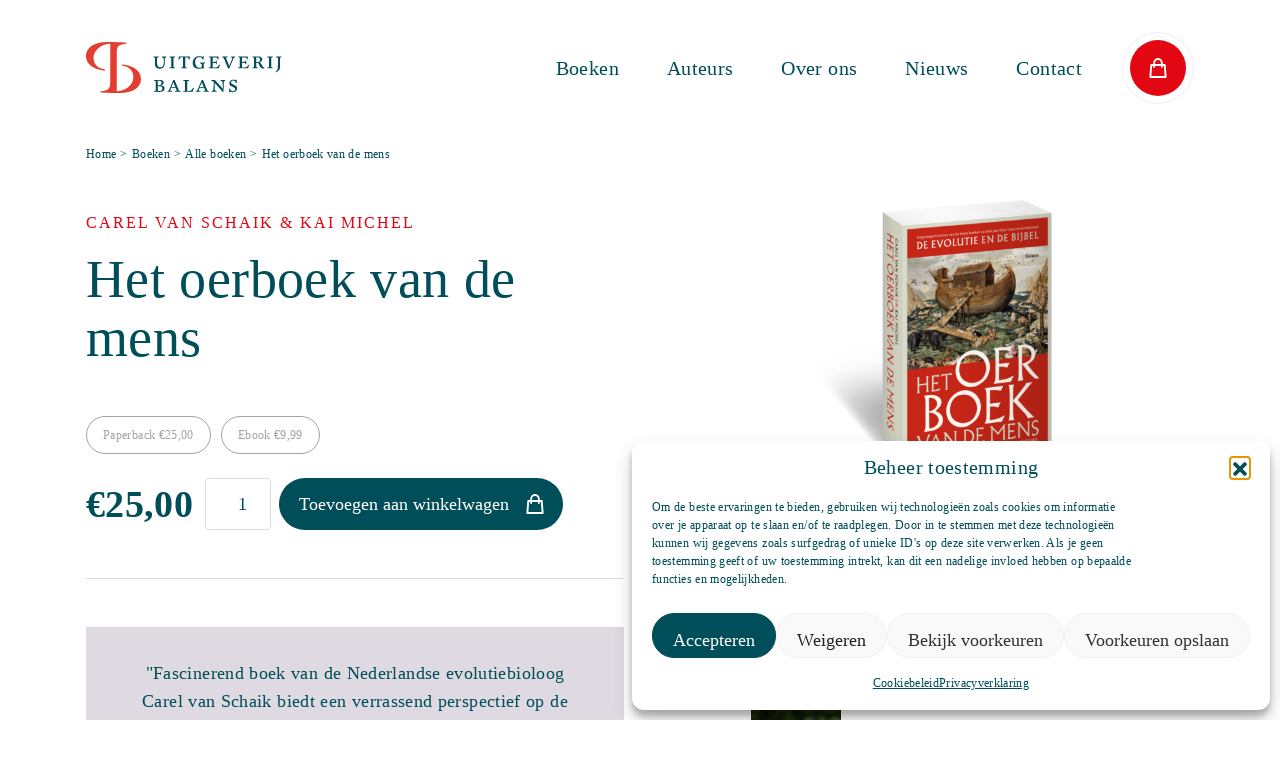

--- FILE ---
content_type: text/html; charset=UTF-8
request_url: https://www.uitgeverijbalans.nl/boeken/het-oerboek-van-de-mens/
body_size: 21040
content:
<!DOCTYPE html>
<html lang="nl-NL">

<head>
	<meta charset="UTF-8">
	<meta name="viewport" content="width=device-width, initial-scale=1">
	<link rel="profile" href="http://gmpg.org/xfn/11">
	<meta name='robots' content='index, follow, max-image-preview:large, max-snippet:-1, max-video-preview:-1' />

	<!-- This site is optimized with the Yoast SEO plugin v26.3 - https://yoast.com/wordpress/plugins/seo/ -->
	<title>Het oerboek van de mens - Uitgeverij Balans</title>
	<link rel="canonical" href="https://www.uitgeverijbalans.nl/boeken/het-oerboek-van-de-mens/" />
	<meta property="og:locale" content="nl_NL" />
	<meta property="og:type" content="article" />
	<meta property="og:title" content="Het oerboek van de mens - Uitgeverij Balans" />
	<meta property="og:url" content="https://www.uitgeverijbalans.nl/boeken/het-oerboek-van-de-mens/" />
	<meta property="og:site_name" content="Uitgeverij Balans" />
	<meta property="article:modified_time" content="2026-01-22T00:43:05+00:00" />
	<meta property="og:image" content="https://www.uitgeverijbalans.nl/wp-content/uploads/2016/02/3D-vSchaik-Het-oerboek-van-de-mens.png" />
	<meta property="og:image:width" content="1280" />
	<meta property="og:image:height" content="1280" />
	<meta property="og:image:type" content="image/png" />
	<meta name="twitter:label1" content="Geschatte leestijd" />
	<meta name="twitter:data1" content="2 minuten" />
	<script type="application/ld+json" class="yoast-schema-graph">{"@context":"https://schema.org","@graph":[{"@type":"WebPage","@id":"https://www.uitgeverijbalans.nl/boeken/het-oerboek-van-de-mens/","url":"https://www.uitgeverijbalans.nl/boeken/het-oerboek-van-de-mens/","name":"Het oerboek van de mens - Uitgeverij Balans","isPartOf":{"@id":"https://www.uitgeverijbalans.nl/#website"},"primaryImageOfPage":{"@id":"https://www.uitgeverijbalans.nl/boeken/het-oerboek-van-de-mens/#primaryimage"},"image":{"@id":"https://www.uitgeverijbalans.nl/boeken/het-oerboek-van-de-mens/#primaryimage"},"thumbnailUrl":"https://www.uitgeverijbalans.nl/wp-content/uploads/2016/02/3D-vSchaik-Het-oerboek-van-de-mens.png","datePublished":"2016-02-16T00:00:00+00:00","dateModified":"2026-01-22T00:43:05+00:00","breadcrumb":{"@id":"https://www.uitgeverijbalans.nl/boeken/het-oerboek-van-de-mens/#breadcrumb"},"inLanguage":"nl-NL","potentialAction":[{"@type":"ReadAction","target":["https://www.uitgeverijbalans.nl/boeken/het-oerboek-van-de-mens/"]}]},{"@type":"ImageObject","inLanguage":"nl-NL","@id":"https://www.uitgeverijbalans.nl/boeken/het-oerboek-van-de-mens/#primaryimage","url":"https://www.uitgeverijbalans.nl/wp-content/uploads/2016/02/3D-vSchaik-Het-oerboek-van-de-mens.png","contentUrl":"https://www.uitgeverijbalans.nl/wp-content/uploads/2016/02/3D-vSchaik-Het-oerboek-van-de-mens.png","width":1280,"height":1280},{"@type":"BreadcrumbList","@id":"https://www.uitgeverijbalans.nl/boeken/het-oerboek-van-de-mens/#breadcrumb","itemListElement":[{"@type":"ListItem","position":1,"name":"Boeken","item":"https://www.uitgeverijbalans.nl/boeken/"},{"@type":"ListItem","position":2,"name":"Het oerboek van de mens"}]},{"@type":"WebSite","@id":"https://www.uitgeverijbalans.nl/#website","url":"https://www.uitgeverijbalans.nl/","name":"Uitgeverij Balans","description":"","publisher":{"@id":"https://www.uitgeverijbalans.nl/#organization"},"potentialAction":[{"@type":"SearchAction","target":{"@type":"EntryPoint","urlTemplate":"https://www.uitgeverijbalans.nl/?s={search_term_string}"},"query-input":{"@type":"PropertyValueSpecification","valueRequired":true,"valueName":"search_term_string"}}],"inLanguage":"nl-NL"},{"@type":"Organization","@id":"https://www.uitgeverijbalans.nl/#organization","name":"Uitgeverij Balans","url":"https://www.uitgeverijbalans.nl/","logo":{"@type":"ImageObject","inLanguage":"nl-NL","@id":"https://www.uitgeverijbalans.nl/#/schema/logo/image/","url":"https://www.uitgeverijbalans.nl/wp-content/uploads/2026/01/01_Balans40Jaar_Logo_B_Rood_RGB.png","contentUrl":"https://www.uitgeverijbalans.nl/wp-content/uploads/2026/01/01_Balans40Jaar_Logo_B_Rood_RGB.png","width":996,"height":1000,"caption":"Uitgeverij Balans"},"image":{"@id":"https://www.uitgeverijbalans.nl/#/schema/logo/image/"}}]}</script>
	<!-- / Yoast SEO plugin. -->


<link rel='dns-prefetch' href='//checkout.buckaroo.nl' />
<link rel='dns-prefetch' href='//use.typekit.net' />
<link rel='stylesheet' id='wp-block-library-css' href='https://www.uitgeverijbalans.nl/wp-includes/css/dist/block-library/style.min.css?ver=6.8.3' media='all' />
<style id='classic-theme-styles-inline-css'>
/*! This file is auto-generated */
.wp-block-button__link{color:#fff;background-color:#32373c;border-radius:9999px;box-shadow:none;text-decoration:none;padding:calc(.667em + 2px) calc(1.333em + 2px);font-size:1.125em}.wp-block-file__button{background:#32373c;color:#fff;text-decoration:none}
</style>
<style id='global-styles-inline-css'>
:root{--wp--preset--aspect-ratio--square: 1;--wp--preset--aspect-ratio--4-3: 4/3;--wp--preset--aspect-ratio--3-4: 3/4;--wp--preset--aspect-ratio--3-2: 3/2;--wp--preset--aspect-ratio--2-3: 2/3;--wp--preset--aspect-ratio--16-9: 16/9;--wp--preset--aspect-ratio--9-16: 9/16;--wp--preset--color--black: #000000;--wp--preset--color--cyan-bluish-gray: #abb8c3;--wp--preset--color--white: #ffffff;--wp--preset--color--pale-pink: #f78da7;--wp--preset--color--vivid-red: #cf2e2e;--wp--preset--color--luminous-vivid-orange: #ff6900;--wp--preset--color--luminous-vivid-amber: #fcb900;--wp--preset--color--light-green-cyan: #7bdcb5;--wp--preset--color--vivid-green-cyan: #00d084;--wp--preset--color--pale-cyan-blue: #8ed1fc;--wp--preset--color--vivid-cyan-blue: #0693e3;--wp--preset--color--vivid-purple: #9b51e0;--wp--preset--color--primary: #685FAA;--wp--preset--color--secondary: #C4C0D2;--wp--preset--color--tertiary-color: #C4C0D2;--wp--preset--color--dark-color: #271F39;--wp--preset--color--light-color: #F6F9FC;--wp--preset--gradient--vivid-cyan-blue-to-vivid-purple: linear-gradient(135deg,rgba(6,147,227,1) 0%,rgb(155,81,224) 100%);--wp--preset--gradient--light-green-cyan-to-vivid-green-cyan: linear-gradient(135deg,rgb(122,220,180) 0%,rgb(0,208,130) 100%);--wp--preset--gradient--luminous-vivid-amber-to-luminous-vivid-orange: linear-gradient(135deg,rgba(252,185,0,1) 0%,rgba(255,105,0,1) 100%);--wp--preset--gradient--luminous-vivid-orange-to-vivid-red: linear-gradient(135deg,rgba(255,105,0,1) 0%,rgb(207,46,46) 100%);--wp--preset--gradient--very-light-gray-to-cyan-bluish-gray: linear-gradient(135deg,rgb(238,238,238) 0%,rgb(169,184,195) 100%);--wp--preset--gradient--cool-to-warm-spectrum: linear-gradient(135deg,rgb(74,234,220) 0%,rgb(151,120,209) 20%,rgb(207,42,186) 40%,rgb(238,44,130) 60%,rgb(251,105,98) 80%,rgb(254,248,76) 100%);--wp--preset--gradient--blush-light-purple: linear-gradient(135deg,rgb(255,206,236) 0%,rgb(152,150,240) 100%);--wp--preset--gradient--blush-bordeaux: linear-gradient(135deg,rgb(254,205,165) 0%,rgb(254,45,45) 50%,rgb(107,0,62) 100%);--wp--preset--gradient--luminous-dusk: linear-gradient(135deg,rgb(255,203,112) 0%,rgb(199,81,192) 50%,rgb(65,88,208) 100%);--wp--preset--gradient--pale-ocean: linear-gradient(135deg,rgb(255,245,203) 0%,rgb(182,227,212) 50%,rgb(51,167,181) 100%);--wp--preset--gradient--electric-grass: linear-gradient(135deg,rgb(202,248,128) 0%,rgb(113,206,126) 100%);--wp--preset--gradient--midnight: linear-gradient(135deg,rgb(2,3,129) 0%,rgb(40,116,252) 100%);--wp--preset--font-size--small: 13px;--wp--preset--font-size--medium: 22px;--wp--preset--font-size--large: 24px;--wp--preset--font-size--x-large: 42px;--wp--preset--font-size--normal: ;--wp--preset--font-size--huge: 52px;--wp--preset--spacing--20: 0.44rem;--wp--preset--spacing--30: 0.67rem;--wp--preset--spacing--40: 1rem;--wp--preset--spacing--50: 1.5rem;--wp--preset--spacing--60: 2.25rem;--wp--preset--spacing--70: 3.38rem;--wp--preset--spacing--80: 5.06rem;--wp--preset--shadow--natural: 6px 6px 9px rgba(0, 0, 0, 0.2);--wp--preset--shadow--deep: 12px 12px 50px rgba(0, 0, 0, 0.4);--wp--preset--shadow--sharp: 6px 6px 0px rgba(0, 0, 0, 0.2);--wp--preset--shadow--outlined: 6px 6px 0px -3px rgba(255, 255, 255, 1), 6px 6px rgba(0, 0, 0, 1);--wp--preset--shadow--crisp: 6px 6px 0px rgba(0, 0, 0, 1);}:where(.is-layout-flex){gap: 0.5em;}:where(.is-layout-grid){gap: 0.5em;}body .is-layout-flex{display: flex;}.is-layout-flex{flex-wrap: wrap;align-items: center;}.is-layout-flex > :is(*, div){margin: 0;}body .is-layout-grid{display: grid;}.is-layout-grid > :is(*, div){margin: 0;}:where(.wp-block-columns.is-layout-flex){gap: 2em;}:where(.wp-block-columns.is-layout-grid){gap: 2em;}:where(.wp-block-post-template.is-layout-flex){gap: 1.25em;}:where(.wp-block-post-template.is-layout-grid){gap: 1.25em;}.has-black-color{color: var(--wp--preset--color--black) !important;}.has-cyan-bluish-gray-color{color: var(--wp--preset--color--cyan-bluish-gray) !important;}.has-white-color{color: var(--wp--preset--color--white) !important;}.has-pale-pink-color{color: var(--wp--preset--color--pale-pink) !important;}.has-vivid-red-color{color: var(--wp--preset--color--vivid-red) !important;}.has-luminous-vivid-orange-color{color: var(--wp--preset--color--luminous-vivid-orange) !important;}.has-luminous-vivid-amber-color{color: var(--wp--preset--color--luminous-vivid-amber) !important;}.has-light-green-cyan-color{color: var(--wp--preset--color--light-green-cyan) !important;}.has-vivid-green-cyan-color{color: var(--wp--preset--color--vivid-green-cyan) !important;}.has-pale-cyan-blue-color{color: var(--wp--preset--color--pale-cyan-blue) !important;}.has-vivid-cyan-blue-color{color: var(--wp--preset--color--vivid-cyan-blue) !important;}.has-vivid-purple-color{color: var(--wp--preset--color--vivid-purple) !important;}.has-black-background-color{background-color: var(--wp--preset--color--black) !important;}.has-cyan-bluish-gray-background-color{background-color: var(--wp--preset--color--cyan-bluish-gray) !important;}.has-white-background-color{background-color: var(--wp--preset--color--white) !important;}.has-pale-pink-background-color{background-color: var(--wp--preset--color--pale-pink) !important;}.has-vivid-red-background-color{background-color: var(--wp--preset--color--vivid-red) !important;}.has-luminous-vivid-orange-background-color{background-color: var(--wp--preset--color--luminous-vivid-orange) !important;}.has-luminous-vivid-amber-background-color{background-color: var(--wp--preset--color--luminous-vivid-amber) !important;}.has-light-green-cyan-background-color{background-color: var(--wp--preset--color--light-green-cyan) !important;}.has-vivid-green-cyan-background-color{background-color: var(--wp--preset--color--vivid-green-cyan) !important;}.has-pale-cyan-blue-background-color{background-color: var(--wp--preset--color--pale-cyan-blue) !important;}.has-vivid-cyan-blue-background-color{background-color: var(--wp--preset--color--vivid-cyan-blue) !important;}.has-vivid-purple-background-color{background-color: var(--wp--preset--color--vivid-purple) !important;}.has-black-border-color{border-color: var(--wp--preset--color--black) !important;}.has-cyan-bluish-gray-border-color{border-color: var(--wp--preset--color--cyan-bluish-gray) !important;}.has-white-border-color{border-color: var(--wp--preset--color--white) !important;}.has-pale-pink-border-color{border-color: var(--wp--preset--color--pale-pink) !important;}.has-vivid-red-border-color{border-color: var(--wp--preset--color--vivid-red) !important;}.has-luminous-vivid-orange-border-color{border-color: var(--wp--preset--color--luminous-vivid-orange) !important;}.has-luminous-vivid-amber-border-color{border-color: var(--wp--preset--color--luminous-vivid-amber) !important;}.has-light-green-cyan-border-color{border-color: var(--wp--preset--color--light-green-cyan) !important;}.has-vivid-green-cyan-border-color{border-color: var(--wp--preset--color--vivid-green-cyan) !important;}.has-pale-cyan-blue-border-color{border-color: var(--wp--preset--color--pale-cyan-blue) !important;}.has-vivid-cyan-blue-border-color{border-color: var(--wp--preset--color--vivid-cyan-blue) !important;}.has-vivid-purple-border-color{border-color: var(--wp--preset--color--vivid-purple) !important;}.has-vivid-cyan-blue-to-vivid-purple-gradient-background{background: var(--wp--preset--gradient--vivid-cyan-blue-to-vivid-purple) !important;}.has-light-green-cyan-to-vivid-green-cyan-gradient-background{background: var(--wp--preset--gradient--light-green-cyan-to-vivid-green-cyan) !important;}.has-luminous-vivid-amber-to-luminous-vivid-orange-gradient-background{background: var(--wp--preset--gradient--luminous-vivid-amber-to-luminous-vivid-orange) !important;}.has-luminous-vivid-orange-to-vivid-red-gradient-background{background: var(--wp--preset--gradient--luminous-vivid-orange-to-vivid-red) !important;}.has-very-light-gray-to-cyan-bluish-gray-gradient-background{background: var(--wp--preset--gradient--very-light-gray-to-cyan-bluish-gray) !important;}.has-cool-to-warm-spectrum-gradient-background{background: var(--wp--preset--gradient--cool-to-warm-spectrum) !important;}.has-blush-light-purple-gradient-background{background: var(--wp--preset--gradient--blush-light-purple) !important;}.has-blush-bordeaux-gradient-background{background: var(--wp--preset--gradient--blush-bordeaux) !important;}.has-luminous-dusk-gradient-background{background: var(--wp--preset--gradient--luminous-dusk) !important;}.has-pale-ocean-gradient-background{background: var(--wp--preset--gradient--pale-ocean) !important;}.has-electric-grass-gradient-background{background: var(--wp--preset--gradient--electric-grass) !important;}.has-midnight-gradient-background{background: var(--wp--preset--gradient--midnight) !important;}.has-small-font-size{font-size: var(--wp--preset--font-size--small) !important;}.has-medium-font-size{font-size: var(--wp--preset--font-size--medium) !important;}.has-large-font-size{font-size: var(--wp--preset--font-size--large) !important;}.has-x-large-font-size{font-size: var(--wp--preset--font-size--x-large) !important;}
:where(.wp-block-post-template.is-layout-flex){gap: 1.25em;}:where(.wp-block-post-template.is-layout-grid){gap: 1.25em;}
:where(.wp-block-columns.is-layout-flex){gap: 2em;}:where(.wp-block-columns.is-layout-grid){gap: 2em;}
:root :where(.wp-block-pullquote){font-size: 1.5em;line-height: 1.6;}
</style>
<link rel='stylesheet' id='woocommerce-layout-css' href='https://www.uitgeverijbalans.nl/wp-content/plugins/woocommerce/assets/css/woocommerce-layout.css?ver=10.3.5' media='all' />
<link rel='stylesheet' id='woocommerce-smallscreen-css' href='https://www.uitgeverijbalans.nl/wp-content/plugins/woocommerce/assets/css/woocommerce-smallscreen.css?ver=10.3.5' media='only screen and (max-width: 768px)' />
<link rel='stylesheet' id='woocommerce-general-css' href='https://www.uitgeverijbalans.nl/wp-content/plugins/woocommerce/assets/css/woocommerce.css?ver=10.3.5' media='all' />
<style id='woocommerce-inline-inline-css'>
.woocommerce form .form-row .required { visibility: visible; }
</style>
<link rel='stylesheet' id='buckaroo-custom-styles-css' href='https://www.uitgeverijbalans.nl/wp-content/plugins/wc-buckaroo-bpe-gateway/library/css/buckaroo-custom.css?ver=4.6.1' media='all' />
<link rel='stylesheet' id='cmplz-general-css' href='https://www.uitgeverijbalans.nl/wp-content/plugins/complianz-gdpr/assets/css/cookieblocker.min.css?ver=1763376294' media='all' />
<link rel='stylesheet' id='forms-for-campaign-monitor-custom_cm_monitor_css-css' href='https://www.uitgeverijbalans.nl/wp-content/plugins/forms-for-campaign-monitor/forms/views/public/css/app.css?ver=1.0.0' media='all' />
<link rel='stylesheet' id='brands-styles-css' href='https://www.uitgeverijbalans.nl/wp-content/plugins/woocommerce/assets/css/brands.css?ver=10.3.5' media='all' />
<link data-service="adobe-fonts" data-category="marketing" rel='stylesheet' id='typekit-font-css' data-href='https://use.typekit.net/ofr2cog.css?ver=6.8.3' media='all' />
<link rel='stylesheet' id='redfactory-styles-css' href='https://www.uitgeverijbalans.nl/wp-content/themes/balans/css/theme.css?ver=1.0.0.1761726269' media='all' />
<link rel='stylesheet' id='swiper-css' href='https://www.uitgeverijbalans.nl/wp-content/themes/balans/css/swiper-bundle.min.css?ver=8.2.2' media='' />
<script src="https://www.uitgeverijbalans.nl/wp-includes/js/jquery/jquery.min.js?ver=3.7.1" id="jquery-core-js"></script>
<script src="https://www.uitgeverijbalans.nl/wp-includes/js/jquery/jquery-migrate.min.js?ver=3.4.1" id="jquery-migrate-js"></script>
<script id="3d-flip-book-client-locale-loader-js-extra">
var FB3D_CLIENT_LOCALE = {"ajaxurl":"https:\/\/www.uitgeverijbalans.nl\/wp-admin\/admin-ajax.php","dictionary":{"Table of contents":"Table of contents","Close":"Close","Bookmarks":"Bookmarks","Thumbnails":"Thumbnails","Search":"Search","Share":"Share","Facebook":"Facebook","Twitter":"Twitter","Email":"Email","Play":"Play","Previous page":"Previous page","Next page":"Next page","Zoom in":"Zoom in","Zoom out":"Zoom out","Fit view":"Fit view","Auto play":"Auto play","Full screen":"Full screen","More":"More","Smart pan":"Smart pan","Single page":"Single page","Sounds":"Sounds","Stats":"Stats","Print":"Print","Download":"Download","Goto first page":"Goto first page","Goto last page":"Goto last page"},"images":"https:\/\/www.uitgeverijbalans.nl\/wp-content\/plugins\/interactive-3d-flipbook-powered-physics-engine\/assets\/images\/","jsData":{"urls":[],"posts":{"ids_mis":[],"ids":[]},"pages":[],"firstPages":[],"bookCtrlProps":[],"bookTemplates":[]},"key":"3d-flip-book","pdfJS":{"pdfJsLib":"https:\/\/www.uitgeverijbalans.nl\/wp-content\/plugins\/interactive-3d-flipbook-powered-physics-engine\/assets\/js\/pdf.min.js?ver=4.3.136","pdfJsWorker":"https:\/\/www.uitgeverijbalans.nl\/wp-content\/plugins\/interactive-3d-flipbook-powered-physics-engine\/assets\/js\/pdf.worker.js?ver=4.3.136","stablePdfJsLib":"https:\/\/www.uitgeverijbalans.nl\/wp-content\/plugins\/interactive-3d-flipbook-powered-physics-engine\/assets\/js\/stable\/pdf.min.js?ver=2.5.207","stablePdfJsWorker":"https:\/\/www.uitgeverijbalans.nl\/wp-content\/plugins\/interactive-3d-flipbook-powered-physics-engine\/assets\/js\/stable\/pdf.worker.js?ver=2.5.207","pdfJsCMapUrl":"https:\/\/www.uitgeverijbalans.nl\/wp-content\/plugins\/interactive-3d-flipbook-powered-physics-engine\/assets\/cmaps\/"},"cacheurl":"https:\/\/www.uitgeverijbalans.nl\/wp-content\/uploads\/3d-flip-book\/cache\/","pluginsurl":"https:\/\/www.uitgeverijbalans.nl\/wp-content\/plugins\/","pluginurl":"https:\/\/www.uitgeverijbalans.nl\/wp-content\/plugins\/interactive-3d-flipbook-powered-physics-engine\/","thumbnailSize":{"width":"150","height":"150"},"version":"1.16.17"};
</script>
<script src="https://www.uitgeverijbalans.nl/wp-content/plugins/interactive-3d-flipbook-powered-physics-engine/assets/js/client-locale-loader.js?ver=1.16.17" id="3d-flip-book-client-locale-loader-js" async data-wp-strategy="async"></script>
<script src="https://www.uitgeverijbalans.nl/wp-content/plugins/woocommerce/assets/js/jquery-blockui/jquery.blockUI.min.js?ver=2.7.0-wc.10.3.5" id="wc-jquery-blockui-js" defer data-wp-strategy="defer"></script>
<script id="wc-add-to-cart-js-extra">
var wc_add_to_cart_params = {"ajax_url":"\/wp-admin\/admin-ajax.php","wc_ajax_url":"\/?wc-ajax=%%endpoint%%","i18n_view_cart":"Bekijk winkelwagen","cart_url":"https:\/\/www.uitgeverijbalans.nl\/winkelmand\/","is_cart":"","cart_redirect_after_add":"no"};
</script>
<script src="https://www.uitgeverijbalans.nl/wp-content/plugins/woocommerce/assets/js/frontend/add-to-cart.min.js?ver=10.3.5" id="wc-add-to-cart-js" defer data-wp-strategy="defer"></script>
<script id="wc-single-product-js-extra">
var wc_single_product_params = {"i18n_required_rating_text":"Selecteer een waardering","i18n_rating_options":["1 van de 5 sterren","2 van de 5 sterren","3 van de 5 sterren","4 van de 5 sterren","5 van de 5 sterren"],"i18n_product_gallery_trigger_text":"Afbeeldinggalerij in volledig scherm bekijken","review_rating_required":"yes","flexslider":{"rtl":false,"animation":"slide","smoothHeight":true,"directionNav":false,"controlNav":"thumbnails","slideshow":false,"animationSpeed":500,"animationLoop":false,"allowOneSlide":false},"zoom_enabled":"","zoom_options":[],"photoswipe_enabled":"","photoswipe_options":{"shareEl":false,"closeOnScroll":false,"history":false,"hideAnimationDuration":0,"showAnimationDuration":0},"flexslider_enabled":""};
</script>
<script src="https://www.uitgeverijbalans.nl/wp-content/plugins/woocommerce/assets/js/frontend/single-product.min.js?ver=10.3.5" id="wc-single-product-js" defer data-wp-strategy="defer"></script>
<script src="https://www.uitgeverijbalans.nl/wp-content/plugins/woocommerce/assets/js/js-cookie/js.cookie.min.js?ver=2.1.4-wc.10.3.5" id="wc-js-cookie-js" defer data-wp-strategy="defer"></script>
<script id="woocommerce-js-extra">
var woocommerce_params = {"ajax_url":"\/wp-admin\/admin-ajax.php","wc_ajax_url":"\/?wc-ajax=%%endpoint%%","i18n_password_show":"Wachtwoord weergeven","i18n_password_hide":"Wachtwoord verbergen"};
</script>
<script src="https://www.uitgeverijbalans.nl/wp-content/plugins/woocommerce/assets/js/frontend/woocommerce.min.js?ver=10.3.5" id="woocommerce-js" defer data-wp-strategy="defer"></script>
<script id="buckaroo_sdk-js-extra">
var buckaroo_global = {"ajax_url":"https:\/\/www.uitgeverijbalans.nl\/","idin_i18n":{"general_error":"Something went wrong while processing your identification.","bank_required":"You need to select your bank!"},"payByBankLogos":{"ABNANL2A":"https:\/\/www.uitgeverijbalans.nl\/wp-content\/plugins\/wc-buckaroo-bpe-gateway\/\/library\/buckaroo_images\/ideal\/abnamro.svg","ASNBNL21":"https:\/\/www.uitgeverijbalans.nl\/wp-content\/plugins\/wc-buckaroo-bpe-gateway\/\/library\/buckaroo_images\/ideal\/asnbank.svg","INGBNL2A":"https:\/\/www.uitgeverijbalans.nl\/wp-content\/plugins\/wc-buckaroo-bpe-gateway\/\/library\/buckaroo_images\/ideal\/ing.svg","RABONL2U":"https:\/\/www.uitgeverijbalans.nl\/wp-content\/plugins\/wc-buckaroo-bpe-gateway\/\/library\/buckaroo_images\/ideal\/rabobank.svg","SNSBNL2A":"https:\/\/www.uitgeverijbalans.nl\/wp-content\/plugins\/wc-buckaroo-bpe-gateway\/\/library\/buckaroo_images\/ideal\/sns.svg","RBRBNL21":"https:\/\/www.uitgeverijbalans.nl\/wp-content\/plugins\/wc-buckaroo-bpe-gateway\/\/library\/buckaroo_images\/ideal\/regiobank.svg","KNABNL2H":"https:\/\/www.uitgeverijbalans.nl\/wp-content\/plugins\/wc-buckaroo-bpe-gateway\/\/library\/buckaroo_images\/ideal\/knab.svg","NTSBDEB1":"https:\/\/www.uitgeverijbalans.nl\/wp-content\/plugins\/wc-buckaroo-bpe-gateway\/\/library\/buckaroo_images\/ideal\/n26.svg"},"creditCardIssuers":[],"locale":"nl_NL"};
</script>
<script src="https://checkout.buckaroo.nl/api/buckaroosdk/script?ver=4.6.1" id="buckaroo_sdk-js"></script>
<script src="https://www.uitgeverijbalans.nl/wp-content/themes/balans/js/swiper-bundle.min.js?ver=8.2.2" id="swiper-js"></script>
<link rel="alternate" title="oEmbed (JSON)" type="application/json+oembed" href="https://www.uitgeverijbalans.nl/wp-json/oembed/1.0/embed?url=https%3A%2F%2Fwww.uitgeverijbalans.nl%2Fboeken%2Fhet-oerboek-van-de-mens%2F" />
<link rel="alternate" title="oEmbed (XML)" type="text/xml+oembed" href="https://www.uitgeverijbalans.nl/wp-json/oembed/1.0/embed?url=https%3A%2F%2Fwww.uitgeverijbalans.nl%2Fboeken%2Fhet-oerboek-van-de-mens%2F&#038;format=xml" />
			<style>.cmplz-hidden {
					display: none !important;
				}</style><meta name="mobile-web-app-capable" content="yes">
<meta name="apple-mobile-web-app-capable" content="yes">
<meta name="apple-mobile-web-app-title" content="Uitgeverij Balans - ">
	<noscript><style>.woocommerce-product-gallery{ opacity: 1 !important; }</style></noscript>
	<link rel="icon" href="https://www.uitgeverijbalans.nl/wp-content/uploads/2026/01/01_Balans40Jaar_Logo_B_Rood_RGB-150x150.png" sizes="32x32" />
<link rel="icon" href="https://www.uitgeverijbalans.nl/wp-content/uploads/2026/01/01_Balans40Jaar_Logo_B_Rood_RGB-300x300.png" sizes="192x192" />
<link rel="apple-touch-icon" href="https://www.uitgeverijbalans.nl/wp-content/uploads/2026/01/01_Balans40Jaar_Logo_B_Rood_RGB-300x300.png" />
<meta name="msapplication-TileImage" content="https://www.uitgeverijbalans.nl/wp-content/uploads/2026/01/01_Balans40Jaar_Logo_B_Rood_RGB-300x300.png" />
		<style id="wp-custom-css">
			/* tijdelijke fix voor lange hero titel */
.hero-content h1 {
	font-size: 53px;
}


.wp-block-group.has-background.alignfull {
    border-radius: 0;
    padding: 0;
    margin-left: calc(50% - 50vw);
    margin-right: calc(50% - 50vw);
	  margin-top: 0;
	  margin-bottom: 0;
}



/* Campaign Monitor */
.cmApp_signupContainer {
	width: 100% !important;
	min-width: auto !important;
	max-width: auto !important;
	padding: 0 !important;
	margin: 0 !important;
}
.cmApp_signupContainer input[type=text] {
  background: white !important;
  border-radius: 26px !important;
  width: 100% !important;
	padding: 0 15px !important;
}
.cmApp_signupContainer label {
	font-family: "guyot-text", serif !important;
    margin: 0 !important;
    color: #e30613 !important;
    text-transform: uppercase !important;
    font-size: 0.875rem !important;
    margin-bottom: 0.25rem !important;
}
.cmApp_signupContainer input[type=submit]{
		position: relative !important;
    width: 100% !important;
    display: block !important;
    background-color: #004e59 !important;
    color: white !important;
    border: 0 !important;
    padding: 12px 20px 12px !important;
    font-weight: 400 !important;
    font-size: 18px !important;
    line-height: 28px !important;
    border-radius: 32px !important;
    text-decoration: none !important;
    text-align: center !important;
    transition: all 0.2s !important;
    height: auto !important;
    font-family: "guyot-text", serif !important;
}



/* STATIC PAGE */
.static-paragraph .wp-block-columns .wp-block-column:first-child .static-subtitle {
    color: #e30613;
		text-transform: uppercase;
}

.static-paragraph .wp-block-columns {
    max-width: 90%;
    margin: 0 auto;
}

.static-paragraph .wp-block-columns {
    gap: 50px;
		margin-bottom: 50px;
}

.static-paragraph .wp-block-group h2 {
    margin-bottom: 20px;
    text-align: left;
}

.static-heading {
    margin-top: 80px;
		margin-bottom: 50px;
    display: flex;
    align-items: center;
		margin-left: 5%;
}
/* quote */
.static-paragraph .static-quote {
    max-width: 80%;
		margin: 0 auto;
		font-size: x-large;
		padding-bottom: 50px;
}
.static-paragraph .static-quote p {
	margin-bottom: 40px;
}

.static-paragraph .contact {
		max-width: 50%;
		margin: 0;
}


/* FORMS */
.gform_wrapper input:not([type="submit"]),
.gform_wrapper textarea {
		border-radius: 36px;
		background-color: white;
		border: 1px solid #ededed;
	}

.gform_wrapper input[type="submit"] {
		position: relative !important;
		display: block !important;
		background-color: #004e59 !important;
		color: white !important;
		border: 0 !important;
		padding: 12px 20px 12px !important;
		font-weight: 400 !important;
		font-size: 18px !important;
		line-height: 28px !important;
		border-radius: 32px !important;
		text-decoration: none !important;
		text-align: center !important;
		transition: all 0.2s !important;
}

.gform_wrapper input[type="submit"]:hover {
	background: #e30613 !important;
	color: white !important;
}

		</style>
		<noscript><style>.perfmatters-lazy[data-src]{display:none !important;}</style></noscript><style>.perfmatters-lazy.pmloaded,.perfmatters-lazy.pmloaded>img,.perfmatters-lazy>img.pmloaded,.perfmatters-lazy[data-ll-status=entered]{animation:500ms pmFadeIn}@keyframes pmFadeIn{0%{opacity:0}100%{opacity:1}}</style></head>

<body data-cmplz=1 class="wp-singular product-template-default single single-product postid-14739 wp-custom-logo wp-embed-responsive wp-theme-balans theme-balans woocommerce woocommerce-page woocommerce-no-js metaslider-plugin group-blog">
	
	<div class="site" id="page">
		<!--start:header-->
		<header class="header js-navbar">
			<!--start:navBar-->
			<nav class="navbar navbar-light navbar-expand-lg">
				<div class="container-lg">


					<a class="navbar-brand" href="https://www.uitgeverijbalans.nl/">
						<img src="data:image/svg+xml,%3Csvg%20xmlns=&#039;http://www.w3.org/2000/svg&#039;%20width=&#039;0&#039;%20height=&#039;0&#039;%20viewBox=&#039;0%200%200%200&#039;%3E%3C/svg%3E" alt="logo" class="perfmatters-lazy" data-src="https://www.uitgeverijbalans.nl/wp-content/themes/balans/images/logo.svg" /><noscript><img src="https://www.uitgeverijbalans.nl/wp-content/themes/balans/images/logo.svg" alt="logo" /></noscript>
					</a>

					<div class="header-nav">
						<div id="navbarNav" class="collapse navbar-collapse">
							<div class="navbar-collapse-wrapper">
								<div class="navbar-header">
									<a class="navbar-brand" href="https://www.uitgeverijbalans.nl/">
										<img src="data:image/svg+xml,%3Csvg%20xmlns=&#039;http://www.w3.org/2000/svg&#039;%20width=&#039;0&#039;%20height=&#039;0&#039;%20viewBox=&#039;0%200%200%200&#039;%3E%3C/svg%3E" alt="logo" class="perfmatters-lazy" data-src="https://www.uitgeverijbalans.nl/wp-content/themes/balans/images/logo.svg" /><noscript><img src="https://www.uitgeverijbalans.nl/wp-content/themes/balans/images/logo.svg" alt="logo" /></noscript>
									</a>
									<button type="button" class="btn-close" aria-label="Close" data-bs-toggle="collapse" data-bs-target="#navbarNav" aria-controls="navbarNav" aria-expanded="false"></button>
								</div>
								<div class="menu-container"><ul id="main-menu" class="navbar-nav"><li itemscope="itemscope" itemtype="https://www.schema.org/SiteNavigationElement" id="menu-item-59481" class="menu-item menu-item-type-post_type menu-item-object-page menu-item-has-children current_page_parent has-children menu-item-59481 nav-item"><a title="Boeken" href="https://www.uitgeverijbalans.nl/boeken/" aria-expanded="false" class="nav-link" id="menu-item-dropdown-59481">Boeken</a>
<ul class="sub-menu submenu" aria-labelledby="menu-item-dropdown-59481" role="menu">
	<li itemscope="itemscope" itemtype="https://www.schema.org/SiteNavigationElement" id="menu-item-59497" class="menu-item menu-item-type-post_type menu-item-object-page current_page_parent menu-item-59497 nav-item"><a title="Alle boeken" href="https://www.uitgeverijbalans.nl/boeken/" class="nav-link dropdown-item">Alle boeken</a></li>
	<li itemscope="itemscope" itemtype="https://www.schema.org/SiteNavigationElement" id="menu-item-59490" class="menu-item menu-item-type-taxonomy menu-item-object-product_cat menu-item-59490 nav-item"><a title="Verwachte boeken" href="https://www.uitgeverijbalans.nl/speciaal/verwachte-boeken/" class="nav-link dropdown-item">Verwachte boeken<p class="nav-description">Boeken die nog niet gepubliceerd zijn</p></a></li>
	<li itemscope="itemscope" itemtype="https://www.schema.org/SiteNavigationElement" id="menu-item-59613" class="menu-item menu-item-type-post_type menu-item-object-page menu-item-59613 nav-item"><a title="Aanbiedingsbrochure" href="https://www.uitgeverijbalans.nl/aanbiedingsbrochure/" class="nav-link dropdown-item">Aanbiedingsbrochure</a></li>
	<li itemscope="itemscope" itemtype="https://www.schema.org/SiteNavigationElement" id="menu-item-59830" class="menu-item menu-item-type-taxonomy menu-item-object-product_cat menu-item-59830 nav-item"><a title="Ebook aanbiedingen" href="https://www.uitgeverijbalans.nl/speciaal/ebook-aanbiedingen/" class="nav-link dropdown-item">Ebook aanbiedingen<p class="nav-description">Ontdek hier onze aantrekkelijke kortingen op de beste ebooks</p></a></li>
</ul>
</li>
<li itemscope="itemscope" itemtype="https://www.schema.org/SiteNavigationElement" id="menu-item-59482" class="menu-item menu-item-type-post_type menu-item-object-page menu-item-59482 nav-item"><a title="Auteurs" href="https://www.uitgeverijbalans.nl/auteurs/" class="nav-link">Auteurs</a></li>
<li itemscope="itemscope" itemtype="https://www.schema.org/SiteNavigationElement" id="menu-item-59715" class="menu-item menu-item-type-post_type menu-item-object-page menu-item-59715 nav-item"><a title="Over ons" href="https://www.uitgeverijbalans.nl/over-balans/" class="nav-link">Over ons</a></li>
<li itemscope="itemscope" itemtype="https://www.schema.org/SiteNavigationElement" id="menu-item-59489" class="menu-item menu-item-type-custom menu-item-object-custom menu-item-has-children has-children menu-item-59489 nav-item"><a title="Nieuws" href="/blog/" aria-expanded="false" class="nav-link" id="menu-item-dropdown-59489">Nieuws</a>
<ul class="sub-menu submenu" aria-labelledby="menu-item-dropdown-59489" role="menu">
	<li itemscope="itemscope" itemtype="https://www.schema.org/SiteNavigationElement" id="menu-item-59499" class="menu-item menu-item-type-custom menu-item-object-custom menu-item-59499 nav-item"><a title="Algemeen" href="/blog" class="nav-link dropdown-item">Algemeen</a></li>
	<li itemscope="itemscope" itemtype="https://www.schema.org/SiteNavigationElement" id="menu-item-61370" class="menu-item menu-item-type-taxonomy menu-item-object-category menu-item-61370 nav-item"><a title="Agenda" href="https://www.uitgeverijbalans.nl/categorie/nieuws/agenda/" class="nav-link dropdown-item">Agenda</a></li>
</ul>
</li>
<li itemscope="itemscope" itemtype="https://www.schema.org/SiteNavigationElement" id="menu-item-59484" class="menu-item menu-item-type-post_type menu-item-object-page menu-item-has-children has-children menu-item-59484 nav-item"><a title="Contact" href="https://www.uitgeverijbalans.nl/contact/" aria-expanded="false" class="nav-link" id="menu-item-dropdown-59484">Contact</a>
<ul class="sub-menu submenu" aria-labelledby="menu-item-dropdown-59484" role="menu">
	<li itemscope="itemscope" itemtype="https://www.schema.org/SiteNavigationElement" id="menu-item-59498" class="menu-item menu-item-type-post_type menu-item-object-page menu-item-59498 nav-item"><a title="Algemeen" href="https://www.uitgeverijbalans.nl/contact/" class="nav-link dropdown-item">Algemeen</a></li>
	<li itemscope="itemscope" itemtype="https://www.schema.org/SiteNavigationElement" id="menu-item-59616" class="menu-item menu-item-type-post_type menu-item-object-page menu-item-59616 nav-item"><a title="Boekhandel" href="https://www.uitgeverijbalans.nl/boekhandel/" class="nav-link dropdown-item">Boekhandel</a></li>
	<li itemscope="itemscope" itemtype="https://www.schema.org/SiteNavigationElement" id="menu-item-59615" class="menu-item menu-item-type-post_type menu-item-object-page menu-item-59615 nav-item"><a title="Pers" href="https://www.uitgeverijbalans.nl/pers/" class="nav-link dropdown-item">Pers</a></li>
	<li itemscope="itemscope" itemtype="https://www.schema.org/SiteNavigationElement" id="menu-item-59614" class="menu-item menu-item-type-post_type menu-item-object-page menu-item-59614 nav-item"><a title="Klantenservice" href="https://www.uitgeverijbalans.nl/klantenservice/" class="nav-link dropdown-item">Klantenservice</a></li>
	<li itemscope="itemscope" itemtype="https://www.schema.org/SiteNavigationElement" id="menu-item-63658" class="menu-item menu-item-type-post_type menu-item-object-page menu-item-63658 nav-item"><a title="Veelgestelde vragen" href="https://www.uitgeverijbalans.nl/veelgestelde-vragen/" class="nav-link dropdown-item">Veelgestelde vragen</a></li>
	<li itemscope="itemscope" itemtype="https://www.schema.org/SiteNavigationElement" id="menu-item-59612" class="menu-item menu-item-type-post_type menu-item-object-page menu-item-59612 nav-item"><a title="Manuscripten" href="https://www.uitgeverijbalans.nl/manuscripten/" class="nav-link dropdown-item">Manuscripten</a></li>
	<li itemscope="itemscope" itemtype="https://www.schema.org/SiteNavigationElement" id="menu-item-59610" class="menu-item menu-item-type-taxonomy menu-item-object-category menu-item-59610 nav-item"><a title="Vacatures" href="https://www.uitgeverijbalans.nl/categorie/vacatures/" class="nav-link dropdown-item">Vacatures</a></li>
	<li itemscope="itemscope" itemtype="https://www.schema.org/SiteNavigationElement" id="menu-item-59736" class="menu-item menu-item-type-post_type menu-item-object-page menu-item-59736 nav-item"><a title="Foreign rights" href="https://www.uitgeverijbalans.nl/foreign-rights/" class="nav-link dropdown-item">Foreign rights</a></li>
</ul>
</li>
</ul></div>															</div>
						</div>
					</div>

					<button class="navbar-toggler" type="button" data-bs-toggle="collapse" data-bs-target="#navbarNav" aria-controls="navbarNav" aria-expanded="false" aria-label="Toggle navigation">
						<span class="navbar-toggler-icon"></span>
						<span class="navbar-title">menu</span>
					</button>

					<div class="header-right">
													<div id="block-2" class="header-widget widget_block">
<div id="search-and-shop-block_37c687d25617e11c8ae8bebe96ce8d30" class="block-search-and-shop">
	<div class="search-and-shop">
					<a href="https://www.uitgeverijbalans.nl/winkelmand/" class="btn circle-btn"><span class="icon-shop"></span></a>
			</div>
</div></div>											</div>
				</div>
			</nav>
			<!--end:navBar-->
		</header>
	<div id="primary" class="content-area">
	<main id="main" class="site-main" role="main">
		<div class="container">

					
			<div class="woocommerce-notices-wrapper"></div><div id="product-14739" class="product type-product post-14739 status-publish first instock product_cat-geen-categorie product_tag-antropologie product_tag-bijbel product_tag-carel-van-schaik product_tag-darwin product_tag-evolutietheorie product_tag-godsdienst product_tag-het-oerboek-van-de-mens product_tag-kai-michel has-post-thumbnail taxable shipping-taxable purchasable product-type-variable zoom-image">

	<div class="row justify-content-between">
		<div class="col-12 col-lg-7 col-xl-6">

			<div class="summary entry-summary">

				<nav class="woocommerce-breadcrumb" aria-label="Breadcrumb"><span class="item"><a href="https://www.uitgeverijbalans.nl">Home</a></span>><span class="item"><a href="https://www.uitgeverijbalans.nl/boeken/">Boeken</a></span>><span class="item"><a href="https://www.uitgeverijbalans.nl/speciaal/geen-categorie/">Alle boeken</a></span>><span class="item">Het oerboek van de mens</span></nav>
				
<div class='product-detail-title'>
	<h3 class='author subtitle'>Carel van Schaik &amp; Kai Michel</h3>
	<h1 class='title'>Het oerboek van de mens</h1>
	<p class='desc'></p>

	<div class="product-image-mobile">
		<img width="300" height="300" src="https://www.uitgeverijbalans.nl/wp-content/uploads/2016/02/3D-vSchaik-Het-oerboek-van-de-mens-300x300.png" class="attachment-medium size-medium wp-post-image" alt="" decoding="async" fetchpriority="high" srcset="https://www.uitgeverijbalans.nl/wp-content/uploads/2016/02/3D-vSchaik-Het-oerboek-van-de-mens-300x300.png 300w, https://www.uitgeverijbalans.nl/wp-content/uploads/2016/02/3D-vSchaik-Het-oerboek-van-de-mens-150x150.png 150w, https://www.uitgeverijbalans.nl/wp-content/uploads/2016/02/3D-vSchaik-Het-oerboek-van-de-mens-1024x1024.png 1024w, https://www.uitgeverijbalans.nl/wp-content/uploads/2016/02/3D-vSchaik-Het-oerboek-van-de-mens-600x600.png 600w, https://www.uitgeverijbalans.nl/wp-content/uploads/2016/02/3D-vSchaik-Het-oerboek-van-de-mens-290x290.png 290w, https://www.uitgeverijbalans.nl/wp-content/uploads/2016/02/3D-vSchaik-Het-oerboek-van-de-mens.png 1280w" sizes="(max-width: 300px) 100vw, 300px" />	</div>
</div>
<p class="price"><span class="woocommerce-Price-amount amount" aria-hidden="true"><bdi><span class="woocommerce-Price-currencySymbol">&euro;</span>9,99</bdi></span> <span aria-hidden="true">-</span> <span class="woocommerce-Price-amount amount" aria-hidden="true"><bdi><span class="woocommerce-Price-currencySymbol">&euro;</span>25,00</bdi></span><span class="screen-reader-text">Prijsklasse: &euro;9,99 tot &euro;25,00</span></p>

<form class="variations_form cart" action="https://www.uitgeverijbalans.nl/boeken/het-oerboek-van-de-mens/" method="post" enctype='multipart/form-data' data-product_id="14739" data-product_variations="[{&quot;attributes&quot;:{&quot;attribute_pa_edition&quot;:&quot;paperback-softback&quot;},&quot;availability_html&quot;:&quot;&quot;,&quot;backorders_allowed&quot;:false,&quot;dimensions&quot;:{&quot;length&quot;:&quot;&quot;,&quot;width&quot;:&quot;&quot;,&quot;height&quot;:&quot;&quot;},&quot;dimensions_html&quot;:&quot;N\/B&quot;,&quot;display_price&quot;:25,&quot;display_regular_price&quot;:25,&quot;image&quot;:{&quot;title&quot;:&quot;3D vSchaik - Het oerboek van de mens&quot;,&quot;caption&quot;:&quot;&quot;,&quot;url&quot;:&quot;https:\/\/www.uitgeverijbalans.nl\/wp-content\/uploads\/2016\/02\/3D-vSchaik-Het-oerboek-van-de-mens.png&quot;,&quot;alt&quot;:&quot;3D vSchaik - Het oerboek van de mens&quot;,&quot;src&quot;:&quot;https:\/\/www.uitgeverijbalans.nl\/wp-content\/uploads\/2016\/02\/3D-vSchaik-Het-oerboek-van-de-mens-600x600.png&quot;,&quot;srcset&quot;:&quot;https:\/\/www.uitgeverijbalans.nl\/wp-content\/uploads\/2016\/02\/3D-vSchaik-Het-oerboek-van-de-mens-600x600.png 600w, https:\/\/www.uitgeverijbalans.nl\/wp-content\/uploads\/2016\/02\/3D-vSchaik-Het-oerboek-van-de-mens-150x150.png 150w, https:\/\/www.uitgeverijbalans.nl\/wp-content\/uploads\/2016\/02\/3D-vSchaik-Het-oerboek-van-de-mens-300x300.png 300w, https:\/\/www.uitgeverijbalans.nl\/wp-content\/uploads\/2016\/02\/3D-vSchaik-Het-oerboek-van-de-mens-1024x1024.png 1024w, https:\/\/www.uitgeverijbalans.nl\/wp-content\/uploads\/2016\/02\/3D-vSchaik-Het-oerboek-van-de-mens-290x290.png 290w, https:\/\/www.uitgeverijbalans.nl\/wp-content\/uploads\/2016\/02\/3D-vSchaik-Het-oerboek-van-de-mens.png 1280w&quot;,&quot;sizes&quot;:&quot;(max-width: 600px) 100vw, 600px&quot;,&quot;full_src&quot;:&quot;https:\/\/www.uitgeverijbalans.nl\/wp-content\/uploads\/2016\/02\/3D-vSchaik-Het-oerboek-van-de-mens.png&quot;,&quot;full_src_w&quot;:1280,&quot;full_src_h&quot;:1280,&quot;gallery_thumbnail_src&quot;:&quot;https:\/\/www.uitgeverijbalans.nl\/wp-content\/uploads\/2016\/02\/3D-vSchaik-Het-oerboek-van-de-mens-150x150.png&quot;,&quot;gallery_thumbnail_src_w&quot;:100,&quot;gallery_thumbnail_src_h&quot;:100,&quot;thumb_src&quot;:&quot;https:\/\/www.uitgeverijbalans.nl\/wp-content\/uploads\/2016\/02\/3D-vSchaik-Het-oerboek-van-de-mens-300x300.png&quot;,&quot;thumb_src_w&quot;:300,&quot;thumb_src_h&quot;:300,&quot;src_w&quot;:600,&quot;src_h&quot;:600},&quot;image_id&quot;:40594,&quot;is_downloadable&quot;:false,&quot;is_in_stock&quot;:true,&quot;is_purchasable&quot;:true,&quot;is_sold_individually&quot;:&quot;no&quot;,&quot;is_virtual&quot;:false,&quot;max_qty&quot;:&quot;&quot;,&quot;min_qty&quot;:1,&quot;price_html&quot;:&quot;&lt;span class=\&quot;price\&quot;&gt;&lt;span class=\&quot;woocommerce-Price-amount amount\&quot;&gt;&lt;bdi&gt;&lt;span class=\&quot;woocommerce-Price-currencySymbol\&quot;&gt;&amp;euro;&lt;\/span&gt;25,00&lt;\/bdi&gt;&lt;\/span&gt;&lt;\/span&gt;&quot;,&quot;sku&quot;:&quot;&quot;,&quot;variation_description&quot;:&quot;&quot;,&quot;variation_id&quot;:40595,&quot;variation_is_active&quot;:true,&quot;variation_is_visible&quot;:true,&quot;weight&quot;:&quot;&quot;,&quot;weight_html&quot;:&quot;N\/B&quot;},{&quot;attributes&quot;:{&quot;attribute_pa_edition&quot;:&quot;digital-download&quot;},&quot;availability_html&quot;:&quot;&quot;,&quot;backorders_allowed&quot;:false,&quot;dimensions&quot;:{&quot;length&quot;:&quot;&quot;,&quot;width&quot;:&quot;&quot;,&quot;height&quot;:&quot;&quot;},&quot;dimensions_html&quot;:&quot;N\/B&quot;,&quot;display_price&quot;:9.99,&quot;display_regular_price&quot;:9.99,&quot;image&quot;:{&quot;title&quot;:&quot;vdh9789460030475.jpg&quot;,&quot;caption&quot;:&quot;&quot;,&quot;url&quot;:&quot;https:\/\/www.uitgeverijbalans.nl\/wp-content\/uploads\/2016\/06\/vdh9789460030475.jpg&quot;,&quot;alt&quot;:&quot;vdh9789460030475.jpg&quot;,&quot;src&quot;:&quot;https:\/\/www.uitgeverijbalans.nl\/wp-content\/uploads\/2016\/06\/vdh9789460030475.jpg&quot;,&quot;srcset&quot;:&quot;https:\/\/www.uitgeverijbalans.nl\/wp-content\/uploads\/2016\/06\/vdh9789460030475.jpg 1772w, https:\/\/www.uitgeverijbalans.nl\/wp-content\/uploads\/2016\/06\/vdh9789460030475-196x300.jpg 196w, https:\/\/www.uitgeverijbalans.nl\/wp-content\/uploads\/2016\/06\/vdh9789460030475-668x1024.jpg 668w, https:\/\/www.uitgeverijbalans.nl\/wp-content\/uploads\/2016\/06\/vdh9789460030475-290x445.jpg 290w, https:\/\/www.uitgeverijbalans.nl\/wp-content\/uploads\/2016\/06\/vdh9789460030475-600x920.jpg 600w&quot;,&quot;sizes&quot;:&quot;(max-width: 600px) 100vw, 600px&quot;,&quot;full_src&quot;:&quot;https:\/\/www.uitgeverijbalans.nl\/wp-content\/uploads\/2016\/06\/vdh9789460030475.jpg&quot;,&quot;full_src_w&quot;:1772,&quot;full_src_h&quot;:2717,&quot;gallery_thumbnail_src&quot;:&quot;https:\/\/www.uitgeverijbalans.nl\/wp-content\/uploads\/2016\/06\/vdh9789460030475-150x150.jpg&quot;,&quot;gallery_thumbnail_src_w&quot;:100,&quot;gallery_thumbnail_src_h&quot;:100,&quot;thumb_src&quot;:&quot;https:\/\/www.uitgeverijbalans.nl\/wp-content\/uploads\/2016\/06\/vdh9789460030475.jpg&quot;,&quot;thumb_src_w&quot;:196,&quot;thumb_src_h&quot;:300,&quot;src_w&quot;:600,&quot;src_h&quot;:920},&quot;image_id&quot;:16013,&quot;is_downloadable&quot;:false,&quot;is_in_stock&quot;:true,&quot;is_purchasable&quot;:true,&quot;is_sold_individually&quot;:&quot;no&quot;,&quot;is_virtual&quot;:true,&quot;max_qty&quot;:&quot;&quot;,&quot;min_qty&quot;:1,&quot;price_html&quot;:&quot;&lt;span class=\&quot;price\&quot;&gt;&lt;span class=\&quot;woocommerce-Price-amount amount\&quot;&gt;&lt;bdi&gt;&lt;span class=\&quot;woocommerce-Price-currencySymbol\&quot;&gt;&amp;euro;&lt;\/span&gt;9,99&lt;\/bdi&gt;&lt;\/span&gt;&lt;\/span&gt;&quot;,&quot;sku&quot;:&quot;&quot;,&quot;variation_description&quot;:&quot;&quot;,&quot;variation_id&quot;:14895,&quot;variation_is_active&quot;:true,&quot;variation_is_visible&quot;:true,&quot;weight&quot;:&quot;&quot;,&quot;weight_html&quot;:&quot;N\/B&quot;}]">
	
			<div class="variations">

			
				<select id="pa_edition" class="" name="attribute_pa_edition" data-attribute_name="attribute_pa_edition" data-show_option_none="yes"><option value="">Kies een optie</option><option value="paperback-softback" >Paperback</option><option value="digital-download" >Ebook</option></select><div class="balans-variation-radios"><div class="balans-variation-btn"><input type="radio" id="attribute_pa_edition-paperback-softback" name="attribute_pa_edition" value="paperback-softback" ><label for="attribute_pa_edition-paperback-softback">Paperback <span class="woocommerce-Price-amount amount"><bdi><span class="woocommerce-Price-currencySymbol">&euro;</span>25,00</bdi></span></label></div><div class="balans-variation-btn"><input type="radio" id="attribute_pa_edition-digital-download" name="attribute_pa_edition" value="digital-download" ><label for="attribute_pa_edition-digital-download">Ebook <span class="woocommerce-Price-amount amount"><bdi><span class="woocommerce-Price-currencySymbol">&euro;</span>9,99</bdi></span></label></div></div><a class="reset_variations" href="#" aria-label="Opties wissen">Wissen</a>
			
		</div>
		<div class="reset_variations_alert screen-reader-text" role="alert" aria-live="polite" aria-relevant="all"></div>
		
		<div class="single_variation_wrap">
			<div class="woocommerce-variation single_variation" role="alert" aria-relevant="additions"></div><div class="woocommerce-variation-add-to-cart variations_button">
	
	<div class="quantity">
		<label class="screen-reader-text" for="quantity_6971ff652c162">Het oerboek van de mens aantal</label>
	<input
		type="number"
				id="quantity_6971ff652c162"
		class="input-text qty text"
		name="quantity"
		value="1"
		aria-label="Productaantal"
				min="1"
							step="1"
			placeholder=""
			inputmode="numeric"
			autocomplete="off"
			/>
	</div>

	<button type="submit" class="single_add_to_cart_button button alt">Toevoegen aan winkelwagen</button>

	
	<input type="hidden" name="add-to-cart" value="14739" />
	<input type="hidden" name="product_id" value="14739" />
	<input type="hidden" name="variation_id" class="variation_id" value="0" />
</div>
		</div>
	
	</form>


				


									<div class="references-wrapper">
						<div class='reference reference-quote'>

		<p class='quote'>&quot;Fascinerend boek van de Nederlandse evolutiebioloog Carel van Schaik biedt een verrassend perspectief op de Bijbel.&quot;</p>
	<span class='author'>- Elsevier</span>

</div>


	
	<div id="player-2" class="reference reference-video perfmatters-lazy" style data-bg="https://www.uitgeverijbalans.nl/wp-content/uploads/2015/06/CarelvanSchaikowncopyright-e1434552300816-683x1024.jpg" >
		<a class='block-media__link' href='http://www.radio1.nl/popup/terugluisteren-programma/13/2016-02-25' target='_blank'>
			<span class='block-media__cat'>Video</span>
			<div class='block-media__play' href='#'></div>
			<h3 class='block-media__title'>Radio: Carel van Schaik bij Kunststof</h3>
		</a>
	</div>

<div class='reference reference-quote'>

		<p class='quote'>&quot;Het is gewoon verbluffend hoeveel uit de Bijbel betekenis krijgt in een evolutionair licht. Een must-read.&quot;</p>
	<span class='author'>- Daniel Lieberman</span>

</div>
<div class='reference reference-quote'>

		<p class='quote'>&quot;Ik had me nooit voorgesteld dat de bekende verhalen over de Hof van Eden, de Ark van Noach en de Bergrede unieke antropologische documenten waren.&quot;</p>
	<span class='author'>- Jared Diamond, auteur van het met de Pulitzer-Prize bekroonde Paarden, zwaarden en ziektekiemen</span>

</div>
<div class='reference reference-quote'>

		<p class='quote'>&quot;Een openbaring (intellectueel gezien)! Lezers van het boek van Van Schaik en Michel zullen de Bijbel nooit meer op dezelfde manier lezen.&quot;</p>
	<span class='author'>- Michael Tomasello, Co-Director, Max Planck Institute for Evolutionary Anthropology</span>

</div>


	
	<div id="player-6" class="reference reference-video perfmatters-lazy" style data-bg="https://www.uitgeverijbalans.nl/wp-content/uploads/2016/02/Schermafbeelding-2016-03-21-om-09.25.50-1024x488.png" >
		<a class='block-media__link' href='http://www.vpro.nl/boeken/programmas/boeken/2016/20-maart.html' target='_blank'>
			<span class='block-media__cat'>Video</span>
			<div class='block-media__play' href='#'></div>
			<h3 class='block-media__title'>VPRO Boeken</h3>
		</a>
	</div>

					</div>
							</div>
		</div>
		<div class="col-12 col-lg-5">
			<div class="woocommerce-product-gallery woocommerce-product-gallery--with-images woocommerce-product-gallery--columns-4 images" data-columns="4" style="opacity: 0; transition: opacity .25s ease-in-out;">
	<div class="woocommerce-product-gallery__wrapper">
		<div data-thumb="https://www.uitgeverijbalans.nl/wp-content/uploads/2016/02/3D-vSchaik-Het-oerboek-van-de-mens-150x150.png" data-thumb-alt="Het oerboek van de mens" data-thumb-srcset="https://www.uitgeverijbalans.nl/wp-content/uploads/2016/02/3D-vSchaik-Het-oerboek-van-de-mens-150x150.png 150w, https://www.uitgeverijbalans.nl/wp-content/uploads/2016/02/3D-vSchaik-Het-oerboek-van-de-mens-300x300.png 300w, https://www.uitgeverijbalans.nl/wp-content/uploads/2016/02/3D-vSchaik-Het-oerboek-van-de-mens-1024x1024.png 1024w, https://www.uitgeverijbalans.nl/wp-content/uploads/2016/02/3D-vSchaik-Het-oerboek-van-de-mens-600x600.png 600w, https://www.uitgeverijbalans.nl/wp-content/uploads/2016/02/3D-vSchaik-Het-oerboek-van-de-mens-290x290.png 290w, https://www.uitgeverijbalans.nl/wp-content/uploads/2016/02/3D-vSchaik-Het-oerboek-van-de-mens.png 1280w"  data-thumb-sizes="(max-width: 100px) 100vw, 100px" class="woocommerce-product-gallery__image"><a href="https://www.uitgeverijbalans.nl/wp-content/uploads/2016/02/3D-vSchaik-Het-oerboek-van-de-mens.png"><img width="600" height="600" src="data:image/svg+xml,%3Csvg%20xmlns=&#039;http://www.w3.org/2000/svg&#039;%20width=&#039;600&#039;%20height=&#039;600&#039;%20viewBox=&#039;0%200%20600%20600&#039;%3E%3C/svg%3E" class="wp-post-image perfmatters-lazy" alt="Het oerboek van de mens" data-caption data-src="https://www.uitgeverijbalans.nl/wp-content/uploads/2016/02/3D-vSchaik-Het-oerboek-van-de-mens-600x600.png" data-large_image="https://www.uitgeverijbalans.nl/wp-content/uploads/2016/02/3D-vSchaik-Het-oerboek-van-de-mens.png" data-large_image_width="1280" data-large_image_height="1280" decoding="async" data-srcset="https://www.uitgeverijbalans.nl/wp-content/uploads/2016/02/3D-vSchaik-Het-oerboek-van-de-mens-600x600.png 600w, https://www.uitgeverijbalans.nl/wp-content/uploads/2016/02/3D-vSchaik-Het-oerboek-van-de-mens-150x150.png 150w, https://www.uitgeverijbalans.nl/wp-content/uploads/2016/02/3D-vSchaik-Het-oerboek-van-de-mens-300x300.png 300w, https://www.uitgeverijbalans.nl/wp-content/uploads/2016/02/3D-vSchaik-Het-oerboek-van-de-mens-1024x1024.png 1024w, https://www.uitgeverijbalans.nl/wp-content/uploads/2016/02/3D-vSchaik-Het-oerboek-van-de-mens-290x290.png 290w, https://www.uitgeverijbalans.nl/wp-content/uploads/2016/02/3D-vSchaik-Het-oerboek-van-de-mens.png 1280w" data-sizes="(max-width: 600px) 100vw, 600px" /><noscript><img width="600" height="600" src="https://www.uitgeverijbalans.nl/wp-content/uploads/2016/02/3D-vSchaik-Het-oerboek-van-de-mens-600x600.png" class="wp-post-image" alt="Het oerboek van de mens" data-caption="" data-src="https://www.uitgeverijbalans.nl/wp-content/uploads/2016/02/3D-vSchaik-Het-oerboek-van-de-mens.png" data-large_image="https://www.uitgeverijbalans.nl/wp-content/uploads/2016/02/3D-vSchaik-Het-oerboek-van-de-mens.png" data-large_image_width="1280" data-large_image_height="1280" decoding="async" srcset="https://www.uitgeverijbalans.nl/wp-content/uploads/2016/02/3D-vSchaik-Het-oerboek-van-de-mens-600x600.png 600w, https://www.uitgeverijbalans.nl/wp-content/uploads/2016/02/3D-vSchaik-Het-oerboek-van-de-mens-150x150.png 150w, https://www.uitgeverijbalans.nl/wp-content/uploads/2016/02/3D-vSchaik-Het-oerboek-van-de-mens-300x300.png 300w, https://www.uitgeverijbalans.nl/wp-content/uploads/2016/02/3D-vSchaik-Het-oerboek-van-de-mens-1024x1024.png 1024w, https://www.uitgeverijbalans.nl/wp-content/uploads/2016/02/3D-vSchaik-Het-oerboek-van-de-mens-290x290.png 290w, https://www.uitgeverijbalans.nl/wp-content/uploads/2016/02/3D-vSchaik-Het-oerboek-van-de-mens.png 1280w" sizes="(max-width: 600px) 100vw, 600px" /></noscript></a></div>	</div>
</div>



<div class='socials'>
	<span class='title'>Deel dit boek:</span>
	<ul class='social-list'>
		<li class='social-item'><a class='social-link' href="https://bsky.app/intent/compose?text=Het oerboek van de mens - https://www.uitgeverijbalans.nl/boeken/het-oerboek-van-de-mens/" target="_blank"><i class='icon icon-bluesky'></i></a></li>
		<li class='social-item'><a class='social-link' href="http://www.linkedin.com/shareArticle?mini=true&amp;title=Het oerboek van de mens&amp;url=https://www.uitgeverijbalans.nl/boeken/het-oerboek-van-de-mens/" target="_blank"><i class='icon icon-linkedin'></i></a></li>
	</ul>
</div>
<div class='author-detail product-author'>

	<div class="author-header">

		<a class='author-image' href='https://www.uitgeverijbalans.nl/auteurs/carel-van-schaik/'>
							<img width="200" height="300" src="data:image/svg+xml,%3Csvg%20xmlns=&#039;http://www.w3.org/2000/svg&#039;%20width=&#039;200&#039;%20height=&#039;300&#039;%20viewBox=&#039;0%200%20200%20300&#039;%3E%3C/svg%3E" class="attachment-medium size-medium wp-post-image perfmatters-lazy" alt decoding="async" data-src="https://www.uitgeverijbalans.nl/wp-content/uploads/2015/06/CarelvanSchaikowncopyright-e1434552300816-200x300.jpg" data-srcset="https://www.uitgeverijbalans.nl/wp-content/uploads/2015/06/CarelvanSchaikowncopyright-e1434552300816-200x300.jpg 200w, https://www.uitgeverijbalans.nl/wp-content/uploads/2015/06/CarelvanSchaikowncopyright-e1434552300816-683x1024.jpg 683w, https://www.uitgeverijbalans.nl/wp-content/uploads/2015/06/CarelvanSchaikowncopyright-e1434552300816-600x900.jpg 600w, https://www.uitgeverijbalans.nl/wp-content/uploads/2015/06/CarelvanSchaikowncopyright-e1434552300816-290x435.jpg 290w, https://www.uitgeverijbalans.nl/wp-content/uploads/2015/06/CarelvanSchaikowncopyright-e1434552300816-1024x1536.jpg 1024w, https://www.uitgeverijbalans.nl/wp-content/uploads/2015/06/CarelvanSchaikowncopyright-e1434552300816-1365x2048.jpg 1365w, https://www.uitgeverijbalans.nl/wp-content/uploads/2015/06/CarelvanSchaikowncopyright-e1434552300816.jpg 1280w" data-sizes="(max-width: 200px) 100vw, 200px" /><noscript><img width="200" height="300" src="https://www.uitgeverijbalans.nl/wp-content/uploads/2015/06/CarelvanSchaikowncopyright-e1434552300816-200x300.jpg" class="attachment-medium size-medium wp-post-image" alt="" decoding="async" srcset="https://www.uitgeverijbalans.nl/wp-content/uploads/2015/06/CarelvanSchaikowncopyright-e1434552300816-200x300.jpg 200w, https://www.uitgeverijbalans.nl/wp-content/uploads/2015/06/CarelvanSchaikowncopyright-e1434552300816-683x1024.jpg 683w, https://www.uitgeverijbalans.nl/wp-content/uploads/2015/06/CarelvanSchaikowncopyright-e1434552300816-600x900.jpg 600w, https://www.uitgeverijbalans.nl/wp-content/uploads/2015/06/CarelvanSchaikowncopyright-e1434552300816-290x435.jpg 290w, https://www.uitgeverijbalans.nl/wp-content/uploads/2015/06/CarelvanSchaikowncopyright-e1434552300816-1024x1536.jpg 1024w, https://www.uitgeverijbalans.nl/wp-content/uploads/2015/06/CarelvanSchaikowncopyright-e1434552300816-1365x2048.jpg 1365w, https://www.uitgeverijbalans.nl/wp-content/uploads/2015/06/CarelvanSchaikowncopyright-e1434552300816.jpg 1280w" sizes="(max-width: 200px) 100vw, 200px" /></noscript>					</a>

		<h2 class='author-name'>
			<a href='https://www.uitgeverijbalans.nl/auteurs/carel-van-schaik/'>Carel van Schaik</a>
		</h2>
	</div>
	<div class='author-desc'>
		<p>Carel van Schaik (1953) is gedrags- en evolutiebioloog en werkte als hoogleraar biologische antropologie in Zürich. Hij is corresponderend lid van de knaw. Samen met Kai Michel publiceerde hij de bestseller Het oerboek van de mens, waarvan meer dan 25.000 exemplaren werden verkocht.</p>
	</div>
	<a class='read-more btn' href='https://www.uitgeverijbalans.nl/auteurs/carel-van-schaik/' title='Carel van Schaik'>Lees meer</a>

</div>

<div class='author-detail product-author'>

	<div class="author-header">

		<a class='author-image' href='https://www.uitgeverijbalans.nl/auteurs/kai-michel/'>
							<img width="300" height="249" src="data:image/svg+xml,%3Csvg%20xmlns=&#039;http://www.w3.org/2000/svg&#039;%20width=&#039;300&#039;%20height=&#039;249&#039;%20viewBox=&#039;0%200%20300%20249&#039;%3E%3C/svg%3E" class="attachment-medium size-medium wp-post-image perfmatters-lazy" alt decoding="async" data-src="https://www.uitgeverijbalans.nl/wp-content/uploads/2015/06/kai_michel-300x249.jpg" data-srcset="https://www.uitgeverijbalans.nl/wp-content/uploads/2015/06/kai_michel-300x249.jpg 300w, https://www.uitgeverijbalans.nl/wp-content/uploads/2015/06/kai_michel-1024x850.jpg 1024w, https://www.uitgeverijbalans.nl/wp-content/uploads/2015/06/kai_michel-600x498.jpg 600w, https://www.uitgeverijbalans.nl/wp-content/uploads/2015/06/kai_michel-290x241.jpg 290w, https://www.uitgeverijbalans.nl/wp-content/uploads/2015/06/kai_michel.jpg 1280w" data-sizes="(max-width: 300px) 100vw, 300px" /><noscript><img width="300" height="249" src="https://www.uitgeverijbalans.nl/wp-content/uploads/2015/06/kai_michel-300x249.jpg" class="attachment-medium size-medium wp-post-image" alt="" decoding="async" srcset="https://www.uitgeverijbalans.nl/wp-content/uploads/2015/06/kai_michel-300x249.jpg 300w, https://www.uitgeverijbalans.nl/wp-content/uploads/2015/06/kai_michel-1024x850.jpg 1024w, https://www.uitgeverijbalans.nl/wp-content/uploads/2015/06/kai_michel-600x498.jpg 600w, https://www.uitgeverijbalans.nl/wp-content/uploads/2015/06/kai_michel-290x241.jpg 290w, https://www.uitgeverijbalans.nl/wp-content/uploads/2015/06/kai_michel.jpg 1280w" sizes="(max-width: 300px) 100vw, 300px" /></noscript>					</a>

		<h2 class='author-name'>
			<a href='https://www.uitgeverijbalans.nl/auteurs/kai-michel/'>Kai Michel</a>
		</h2>
	</div>
	<div class='author-desc'>
		<p>Kai Michel (1967) is historicus. Hij publiceerde over wetenschap, archeologie, geschiedenis en religie en schreef onder andere voor Die Zeit en de Frankfurter Allgemeine Zeitung.</p>
	</div>
	<a class='read-more btn' href='https://www.uitgeverijbalans.nl/auteurs/kai-michel/' title='Kai Michel'>Lees meer</a>

</div>


<table class="woocommerce-product-attributes shop_attributes" aria-label="Productgegevens">
			<tr class="woocommerce-product-attributes-item woocommerce-product-attributes-item--pa_edition">
			<th class="woocommerce-product-attributes-item__label" scope="row">Uitgave</th>
			<td class="woocommerce-product-attributes-item__value">Paperback, Ebook</td>
		</tr>
			<tr class="woocommerce-product-attributes-item woocommerce-product-attributes-item--pages">
			<th class="woocommerce-product-attributes-item__label" scope="row">Aantal pagina's</th>
			<td class="woocommerce-product-attributes-item__value">448</td>
		</tr>
			<tr class="woocommerce-product-attributes-item woocommerce-product-attributes-item--publishing_house">
			<th class="woocommerce-product-attributes-item__label" scope="row">Uitgever</th>
			<td class="woocommerce-product-attributes-item__value">Balans</td>
		</tr>
			<tr class="woocommerce-product-attributes-item woocommerce-product-attributes-item--isbn">
			<th class="woocommerce-product-attributes-item__label" scope="row">ISBN</th>
			<td class="woocommerce-product-attributes-item__value">9789463822480 (Paperback)<br />9789460030475 (Ebook)<br /></td>
		</tr>
			<tr class="woocommerce-product-attributes-item woocommerce-product-attributes-item--pub_date">
			<th class="woocommerce-product-attributes-item__label" scope="row">Verschijningsdatum</th>
			<td class="woocommerce-product-attributes-item__value">25/10/2022 (Paperback)<br />16/02/2016 (Ebook)<br /></td>
		</tr>
	</table>
		</div>
	</div>


			<div class="author-related-products">
			<h2>Meer van deze auteur(s)</h2>
			<div class="author-related-products-grid">
				<div class="row justify-content-center">
											<div class="col-12 col-md-6 col-lg-3">
							<div class="author-related-product">
								<a class="product-link zoom-image" href="https://www.uitgeverijbalans.nl/boeken/waarom-we-vrede-willen-maar-oorlog-voeren/">
									<img width="1024" height="1024" src="data:image/svg+xml,%3Csvg%20xmlns=&#039;http://www.w3.org/2000/svg&#039;%20width=&#039;1024&#039;%20height=&#039;1024&#039;%20viewBox=&#039;0%200%201024%201024&#039;%3E%3C/svg%3E" class="attachment-large size-large wp-post-image perfmatters-lazy" alt decoding="async" data-src="https://www.uitgeverijbalans.nl/wp-content/uploads/2025/03/3D-Meller-Waarom-we-vrede-willen-1024x1024.png" data-srcset="https://www.uitgeverijbalans.nl/wp-content/uploads/2025/03/3D-Meller-Waarom-we-vrede-willen-1024x1024.png 1024w, https://www.uitgeverijbalans.nl/wp-content/uploads/2025/03/3D-Meller-Waarom-we-vrede-willen-150x150.png 150w, https://www.uitgeverijbalans.nl/wp-content/uploads/2025/03/3D-Meller-Waarom-we-vrede-willen-300x300.png 300w, https://www.uitgeverijbalans.nl/wp-content/uploads/2025/03/3D-Meller-Waarom-we-vrede-willen-600x600.png 600w, https://www.uitgeverijbalans.nl/wp-content/uploads/2025/03/3D-Meller-Waarom-we-vrede-willen.png 1200w" data-sizes="(max-width: 1024px) 100vw, 1024px" /><noscript><img width="1024" height="1024" src="https://www.uitgeverijbalans.nl/wp-content/uploads/2025/03/3D-Meller-Waarom-we-vrede-willen-1024x1024.png" class="attachment-large size-large wp-post-image" alt="" decoding="async" srcset="https://www.uitgeverijbalans.nl/wp-content/uploads/2025/03/3D-Meller-Waarom-we-vrede-willen-1024x1024.png 1024w, https://www.uitgeverijbalans.nl/wp-content/uploads/2025/03/3D-Meller-Waarom-we-vrede-willen-150x150.png 150w, https://www.uitgeverijbalans.nl/wp-content/uploads/2025/03/3D-Meller-Waarom-we-vrede-willen-300x300.png 300w, https://www.uitgeverijbalans.nl/wp-content/uploads/2025/03/3D-Meller-Waarom-we-vrede-willen-600x600.png 600w, https://www.uitgeverijbalans.nl/wp-content/uploads/2025/03/3D-Meller-Waarom-we-vrede-willen.png 1200w" sizes="(max-width: 1024px) 100vw, 1024px" /></noscript>								</a>
							</div>
						</div>
											<div class="col-12 col-md-6 col-lg-3">
							<div class="author-related-product">
								<a class="product-link zoom-image" href="https://www.uitgeverijbalans.nl/boeken/lessen-van-de-oermens/">
									<img width="1024" height="1024" src="data:image/svg+xml,%3Csvg%20xmlns=&#039;http://www.w3.org/2000/svg&#039;%20width=&#039;1024&#039;%20height=&#039;1024&#039;%20viewBox=&#039;0%200%201024%201024&#039;%3E%3C/svg%3E" class="attachment-large size-large wp-post-image perfmatters-lazy" alt="Levenslessen van de oermens" decoding="async" data-src="https://www.uitgeverijbalans.nl/wp-content/uploads/2023/11/3D-Schaik-Michel-Levenslessen-van-de-oermens-1024x1024.png" data-srcset="https://www.uitgeverijbalans.nl/wp-content/uploads/2023/11/3D-Schaik-Michel-Levenslessen-van-de-oermens-1024x1024.png 1024w, https://www.uitgeverijbalans.nl/wp-content/uploads/2023/11/3D-Schaik-Michel-Levenslessen-van-de-oermens-150x150.png 150w, https://www.uitgeverijbalans.nl/wp-content/uploads/2023/11/3D-Schaik-Michel-Levenslessen-van-de-oermens-300x300.png 300w, https://www.uitgeverijbalans.nl/wp-content/uploads/2023/11/3D-Schaik-Michel-Levenslessen-van-de-oermens-600x600.png 600w, https://www.uitgeverijbalans.nl/wp-content/uploads/2023/11/3D-Schaik-Michel-Levenslessen-van-de-oermens-290x290.png 290w, https://www.uitgeverijbalans.nl/wp-content/uploads/2023/11/3D-Schaik-Michel-Levenslessen-van-de-oermens.png 1200w" data-sizes="(max-width: 1024px) 100vw, 1024px" /><noscript><img width="1024" height="1024" src="https://www.uitgeverijbalans.nl/wp-content/uploads/2023/11/3D-Schaik-Michel-Levenslessen-van-de-oermens-1024x1024.png" class="attachment-large size-large wp-post-image" alt="Levenslessen van de oermens" decoding="async" srcset="https://www.uitgeverijbalans.nl/wp-content/uploads/2023/11/3D-Schaik-Michel-Levenslessen-van-de-oermens-1024x1024.png 1024w, https://www.uitgeverijbalans.nl/wp-content/uploads/2023/11/3D-Schaik-Michel-Levenslessen-van-de-oermens-150x150.png 150w, https://www.uitgeverijbalans.nl/wp-content/uploads/2023/11/3D-Schaik-Michel-Levenslessen-van-de-oermens-300x300.png 300w, https://www.uitgeverijbalans.nl/wp-content/uploads/2023/11/3D-Schaik-Michel-Levenslessen-van-de-oermens-600x600.png 600w, https://www.uitgeverijbalans.nl/wp-content/uploads/2023/11/3D-Schaik-Michel-Levenslessen-van-de-oermens-290x290.png 290w, https://www.uitgeverijbalans.nl/wp-content/uploads/2023/11/3D-Schaik-Michel-Levenslessen-van-de-oermens.png 1200w" sizes="(max-width: 1024px) 100vw, 1024px" /></noscript>								</a>
							</div>
						</div>
											<div class="col-12 col-md-6 col-lg-3">
							<div class="author-related-product">
								<a class="product-link zoom-image" href="https://www.uitgeverijbalans.nl/boeken/de-waarheid-over-eva/">
									<img width="1024" height="1024" src="data:image/svg+xml,%3Csvg%20xmlns=&#039;http://www.w3.org/2000/svg&#039;%20width=&#039;1024&#039;%20height=&#039;1024&#039;%20viewBox=&#039;0%200%201024%201024&#039;%3E%3C/svg%3E" class="attachment-large size-large wp-post-image perfmatters-lazy" alt decoding="async" data-src="https://www.uitgeverijbalans.nl/wp-content/uploads/2020/03/3D-van-Schaik-Michel-De-waarheid-over-Eva-1024x1024.png" data-srcset="https://www.uitgeverijbalans.nl/wp-content/uploads/2020/03/3D-van-Schaik-Michel-De-waarheid-over-Eva-1024x1024.png 1024w, https://www.uitgeverijbalans.nl/wp-content/uploads/2020/03/3D-van-Schaik-Michel-De-waarheid-over-Eva-150x150.png 150w, https://www.uitgeverijbalans.nl/wp-content/uploads/2020/03/3D-van-Schaik-Michel-De-waarheid-over-Eva-300x300.png 300w, https://www.uitgeverijbalans.nl/wp-content/uploads/2020/03/3D-van-Schaik-Michel-De-waarheid-over-Eva-600x600.png 600w, https://www.uitgeverijbalans.nl/wp-content/uploads/2020/03/3D-van-Schaik-Michel-De-waarheid-over-Eva-290x290.png 290w, https://www.uitgeverijbalans.nl/wp-content/uploads/2020/03/3D-van-Schaik-Michel-De-waarheid-over-Eva.png 1200w" data-sizes="(max-width: 1024px) 100vw, 1024px" /><noscript><img width="1024" height="1024" src="https://www.uitgeverijbalans.nl/wp-content/uploads/2020/03/3D-van-Schaik-Michel-De-waarheid-over-Eva-1024x1024.png" class="attachment-large size-large wp-post-image" alt="" decoding="async" srcset="https://www.uitgeverijbalans.nl/wp-content/uploads/2020/03/3D-van-Schaik-Michel-De-waarheid-over-Eva-1024x1024.png 1024w, https://www.uitgeverijbalans.nl/wp-content/uploads/2020/03/3D-van-Schaik-Michel-De-waarheid-over-Eva-150x150.png 150w, https://www.uitgeverijbalans.nl/wp-content/uploads/2020/03/3D-van-Schaik-Michel-De-waarheid-over-Eva-300x300.png 300w, https://www.uitgeverijbalans.nl/wp-content/uploads/2020/03/3D-van-Schaik-Michel-De-waarheid-over-Eva-600x600.png 600w, https://www.uitgeverijbalans.nl/wp-content/uploads/2020/03/3D-van-Schaik-Michel-De-waarheid-over-Eva-290x290.png 290w, https://www.uitgeverijbalans.nl/wp-content/uploads/2020/03/3D-van-Schaik-Michel-De-waarheid-over-Eva.png 1200w" sizes="(max-width: 1024px) 100vw, 1024px" /></noscript>								</a>
							</div>
						</div>
											<div class="col-12 col-md-6 col-lg-3">
							<div class="author-related-product">
								<a class="product-link zoom-image" href="https://www.uitgeverijbalans.nl/boeken/de-hemelschijf-van-nebra/">
									<img width="1024" height="1024" src="data:image/svg+xml,%3Csvg%20xmlns=&#039;http://www.w3.org/2000/svg&#039;%20width=&#039;1024&#039;%20height=&#039;1024&#039;%20viewBox=&#039;0%200%201024%201024&#039;%3E%3C/svg%3E" class="attachment-large size-large wp-post-image perfmatters-lazy" alt decoding="async" data-src="https://www.uitgeverijbalans.nl/wp-content/uploads/2018/06/3D-Meller-De-Hemelschijf-van-Nebra-1024x1024.png" data-srcset="https://www.uitgeverijbalans.nl/wp-content/uploads/2018/06/3D-Meller-De-Hemelschijf-van-Nebra-1024x1024.png 1024w, https://www.uitgeverijbalans.nl/wp-content/uploads/2018/06/3D-Meller-De-Hemelschijf-van-Nebra-150x150.png 150w, https://www.uitgeverijbalans.nl/wp-content/uploads/2018/06/3D-Meller-De-Hemelschijf-van-Nebra-300x300.png 300w, https://www.uitgeverijbalans.nl/wp-content/uploads/2018/06/3D-Meller-De-Hemelschijf-van-Nebra-600x600.png 600w, https://www.uitgeverijbalans.nl/wp-content/uploads/2018/06/3D-Meller-De-Hemelschijf-van-Nebra-290x290.png 290w, https://www.uitgeverijbalans.nl/wp-content/uploads/2018/06/3D-Meller-De-Hemelschijf-van-Nebra.png 1200w" data-sizes="(max-width: 1024px) 100vw, 1024px" /><noscript><img width="1024" height="1024" src="https://www.uitgeverijbalans.nl/wp-content/uploads/2018/06/3D-Meller-De-Hemelschijf-van-Nebra-1024x1024.png" class="attachment-large size-large wp-post-image" alt="" decoding="async" srcset="https://www.uitgeverijbalans.nl/wp-content/uploads/2018/06/3D-Meller-De-Hemelschijf-van-Nebra-1024x1024.png 1024w, https://www.uitgeverijbalans.nl/wp-content/uploads/2018/06/3D-Meller-De-Hemelschijf-van-Nebra-150x150.png 150w, https://www.uitgeverijbalans.nl/wp-content/uploads/2018/06/3D-Meller-De-Hemelschijf-van-Nebra-300x300.png 300w, https://www.uitgeverijbalans.nl/wp-content/uploads/2018/06/3D-Meller-De-Hemelschijf-van-Nebra-600x600.png 600w, https://www.uitgeverijbalans.nl/wp-content/uploads/2018/06/3D-Meller-De-Hemelschijf-van-Nebra-290x290.png 290w, https://www.uitgeverijbalans.nl/wp-content/uploads/2018/06/3D-Meller-De-Hemelschijf-van-Nebra.png 1200w" sizes="(max-width: 1024px) 100vw, 1024px" /></noscript>								</a>
							</div>
						</div>
									</div>
			</div>
		</div>

</div>


		
	</div>
</main>
</div>

	

<footer id="footer" class="footer">
	<div class="wrapper" id="wrapper-footer-full">
		<div class="container">

			<div class="row">
				<div class="col-12 col-lg-8">

					<img src="data:image/svg+xml,%3Csvg%20xmlns=&#039;http://www.w3.org/2000/svg&#039;%20width=&#039;0&#039;%20height=&#039;0&#039;%20viewBox=&#039;0%200%200%200&#039;%3E%3C/svg%3E" alt="logo" class="footer-logo perfmatters-lazy" data-src="https://www.uitgeverijbalans.nl/wp-content/themes/balans/images/logo.svg" /><noscript><img src="https://www.uitgeverijbalans.nl/wp-content/themes/balans/images/logo.svg" alt="logo" class="footer-logo" /></noscript>

											<div id="footer-content-left" class="footer-content">
							<div id="nav_menu-4" class="footer-widget widget_nav_menu"><div class="menu-hoofdmenu-container"><ul id="menu-hoofdmenu" class="menu"><li class="menu-item menu-item-type-post_type menu-item-object-page menu-item-has-children current_page_parent menu-item-59481"><a href="https://www.uitgeverijbalans.nl/boeken/">Boeken</a>
<ul class="sub-menu">
	<li class="menu-item menu-item-type-post_type menu-item-object-page current_page_parent menu-item-59497"><a href="https://www.uitgeverijbalans.nl/boeken/">Alle boeken</a></li>
	<li class="menu-item menu-item-type-taxonomy menu-item-object-product_cat menu-item-59490"><a href="https://www.uitgeverijbalans.nl/speciaal/verwachte-boeken/">Verwachte boeken</a></li>
	<li class="menu-item menu-item-type-post_type menu-item-object-page menu-item-59613"><a href="https://www.uitgeverijbalans.nl/aanbiedingsbrochure/">Aanbiedingsbrochure</a></li>
	<li class="menu-item menu-item-type-taxonomy menu-item-object-product_cat menu-item-59830"><a href="https://www.uitgeverijbalans.nl/speciaal/ebook-aanbiedingen/">Ebook aanbiedingen</a></li>
</ul>
</li>
<li class="menu-item menu-item-type-post_type menu-item-object-page menu-item-59482"><a href="https://www.uitgeverijbalans.nl/auteurs/">Auteurs</a></li>
<li class="menu-item menu-item-type-post_type menu-item-object-page menu-item-59715"><a href="https://www.uitgeverijbalans.nl/over-balans/">Over ons</a></li>
<li class="menu-item menu-item-type-custom menu-item-object-custom menu-item-has-children menu-item-59489"><a href="/blog/">Nieuws</a>
<ul class="sub-menu">
	<li class="menu-item menu-item-type-custom menu-item-object-custom menu-item-59499"><a href="/blog">Algemeen</a></li>
	<li class="menu-item menu-item-type-taxonomy menu-item-object-category menu-item-61370"><a href="https://www.uitgeverijbalans.nl/categorie/nieuws/agenda/">Agenda</a></li>
</ul>
</li>
<li class="menu-item menu-item-type-post_type menu-item-object-page menu-item-has-children menu-item-59484"><a href="https://www.uitgeverijbalans.nl/contact/">Contact</a>
<ul class="sub-menu">
	<li class="menu-item menu-item-type-post_type menu-item-object-page menu-item-59498"><a href="https://www.uitgeverijbalans.nl/contact/">Algemeen</a></li>
	<li class="menu-item menu-item-type-post_type menu-item-object-page menu-item-59616"><a href="https://www.uitgeverijbalans.nl/boekhandel/">Boekhandel</a></li>
	<li class="menu-item menu-item-type-post_type menu-item-object-page menu-item-59615"><a href="https://www.uitgeverijbalans.nl/pers/">Pers</a></li>
	<li class="menu-item menu-item-type-post_type menu-item-object-page menu-item-59614"><a href="https://www.uitgeverijbalans.nl/klantenservice/">Klantenservice</a></li>
	<li class="menu-item menu-item-type-post_type menu-item-object-page menu-item-63658"><a href="https://www.uitgeverijbalans.nl/veelgestelde-vragen/">Veelgestelde vragen</a></li>
	<li class="menu-item menu-item-type-post_type menu-item-object-page menu-item-59612"><a href="https://www.uitgeverijbalans.nl/manuscripten/">Manuscripten</a></li>
	<li class="menu-item menu-item-type-taxonomy menu-item-object-category menu-item-59610"><a href="https://www.uitgeverijbalans.nl/categorie/vacatures/">Vacatures</a></li>
	<li class="menu-item menu-item-type-post_type menu-item-object-page menu-item-59736"><a href="https://www.uitgeverijbalans.nl/foreign-rights/">Foreign rights</a></li>
</ul>
</li>
</ul></div></div>						</div>
									</div>

				<div class="col-12 col-lg-4">
											<div id="footer-content-right" class="footer-content">
							<div id="block-9" class="footer-widget widget_block widget_text">
<p>Schrijf je in voor onze nieuwsbrief</p>
</div><div id="block-12" class="footer-widget widget_block"><p><div class="cmApp_embedFormContainer" style="display:none;"></div><div class="cmApp_FormButtonContainer" style="display:none;"></div></p>
</div>						</div>
									</div>
			</div>

		</div>
	</div>
	<div class="footer-bottom">
		<div class="container">
			<div class="row align-items-lg-end">
				<div class="col-lg-6 col-12 order-lg-2">
					<div id="footer-bottom-right">
													<div id="block-7" class="footer-widget widget_block">
<ul class="wp-block-social-links has-icon-color is-style-logos-only is-layout-flex wp-block-social-links-is-layout-flex"><li style="color: #004e59; " class="wp-social-link wp-social-link-bluesky  wp-block-social-link"><a href="https://bsky.app/profile/uitgeverijbalans.bsky.social" class="wp-block-social-link-anchor"><svg width="24" height="24" viewBox="0 0 24 24" version="1.1" xmlns="http://www.w3.org/2000/svg" aria-hidden="true" focusable="false"><path d="M6.3,4.2c2.3,1.7,4.8,5.3,5.7,7.2.9-1.9,3.4-5.4,5.7-7.2,1.7-1.3,4.3-2.2,4.3.9s-.4,5.2-.6,5.9c-.7,2.6-3.3,3.2-5.6,2.8,4,.7,5.1,3,2.9,5.3-5,5.2-6.7-2.8-6.7-2.8,0,0-1.7,8-6.7,2.8-2.2-2.3-1.2-4.6,2.9-5.3-2.3.4-4.9-.3-5.6-2.8-.2-.7-.6-5.3-.6-5.9,0-3.1,2.7-2.1,4.3-.9h0Z"></path></svg><span class="wp-block-social-link-label screen-reader-text">Bluesky</span></a></li>

<li style="color: #004e59; " class="wp-social-link wp-social-link-linkedin  wp-block-social-link"><a href="https://nl.linkedin.com/company/uitgeverij-balans" class="wp-block-social-link-anchor"><svg width="24" height="24" viewBox="0 0 24 24" version="1.1" xmlns="http://www.w3.org/2000/svg" aria-hidden="true" focusable="false"><path d="M19.7,3H4.3C3.582,3,3,3.582,3,4.3v15.4C3,20.418,3.582,21,4.3,21h15.4c0.718,0,1.3-0.582,1.3-1.3V4.3 C21,3.582,20.418,3,19.7,3z M8.339,18.338H5.667v-8.59h2.672V18.338z M7.004,8.574c-0.857,0-1.549-0.694-1.549-1.548 c0-0.855,0.691-1.548,1.549-1.548c0.854,0,1.547,0.694,1.547,1.548C8.551,7.881,7.858,8.574,7.004,8.574z M18.339,18.338h-2.669 v-4.177c0-0.996-0.017-2.278-1.387-2.278c-1.389,0-1.601,1.086-1.601,2.206v4.249h-2.667v-8.59h2.559v1.174h0.037 c0.356-0.675,1.227-1.387,2.526-1.387c2.703,0,3.203,1.779,3.203,4.092V18.338z"></path></svg><span class="wp-block-social-link-label screen-reader-text">LinkedIn</span></a></li></ul>
</div><div id="nav_menu-3" class="footer-widget widget_nav_menu"><div class="menu-footer-menu-container"><ul id="menu-footer-menu" class="menu"><li id="menu-item-59485" class="menu-item menu-item-type-post_type menu-item-object-page menu-item-privacy-policy menu-item-59485"><a rel="privacy-policy" href="https://www.uitgeverijbalans.nl/privacyverklaring/">Privacyverklaring</a></li>
<li id="menu-item-59486" class="menu-item menu-item-type-post_type menu-item-object-page menu-item-59486"><a href="https://www.uitgeverijbalans.nl/veelgestelde-vragen/">Veelgestelde vragen</a></li>
<li id="menu-item-59546" class="menu-item menu-item-type-post_type menu-item-object-page menu-item-59546"><a href="https://www.uitgeverijbalans.nl/cookiebeleid-eu/">Cookiebeleid (EU)</a></li>
</ul></div></div>											</div>
				</div>
				<div class="col-lg-6 col-12 order-lg-1">
					<div id="footer-bottom-left">
													<div id="block-10" class="footer-widget widget_block widget_text">
<p class="has-small-font-size">Keizersgracht 117 1015 CJ Amsterdam, <a href="mailto:info@uitgeverijbalans.nl" target="_blank" rel="noreferrer noopener">info@uitgeverijbalans.nl</a>, <a href="tel:310202611938">+31(0)20 261 1938</a></p>
</div><div id="block-8" class="footer-widget widget_block widget_text">
<p>© Uitgeverij Balans 2025</p>
</div>											</div>
				</div>

			</div>
		</div>
	</div>
</footer>
</div>

<script type="speculationrules">
{"prefetch":[{"source":"document","where":{"and":[{"href_matches":"\/*"},{"not":{"href_matches":["\/wp-*.php","\/wp-admin\/*","\/wp-content\/uploads\/*","\/wp-content\/*","\/wp-content\/plugins\/*","\/wp-content\/themes\/balans\/*","\/*\\?(.+)"]}},{"not":{"selector_matches":"a[rel~=\"nofollow\"]"}},{"not":{"selector_matches":".no-prefetch, .no-prefetch a"}}]},"eagerness":"conservative"}]}
</script>

<!-- Consent Management powered by Complianz | GDPR/CCPA Cookie Consent https://wordpress.org/plugins/complianz-gdpr -->
<div id="cmplz-cookiebanner-container"><div class="cmplz-cookiebanner cmplz-hidden banner-1 banner-a optin cmplz-bottom-right cmplz-categories-type-view-preferences" aria-modal="true" data-nosnippet="true" role="dialog" aria-live="polite" aria-labelledby="cmplz-header-1-optin" aria-describedby="cmplz-message-1-optin">
	<div class="cmplz-header">
		<div class="cmplz-logo"></div>
		<div class="cmplz-title" id="cmplz-header-1-optin">Beheer toestemming</div>
		<div class="cmplz-close" tabindex="0" role="button" aria-label="Dialoogvenster sluiten">
			<svg aria-hidden="true" focusable="false" data-prefix="fas" data-icon="times" class="svg-inline--fa fa-times fa-w-11" role="img" xmlns="http://www.w3.org/2000/svg" viewBox="0 0 352 512"><path fill="currentColor" d="M242.72 256l100.07-100.07c12.28-12.28 12.28-32.19 0-44.48l-22.24-22.24c-12.28-12.28-32.19-12.28-44.48 0L176 189.28 75.93 89.21c-12.28-12.28-32.19-12.28-44.48 0L9.21 111.45c-12.28 12.28-12.28 32.19 0 44.48L109.28 256 9.21 356.07c-12.28 12.28-12.28 32.19 0 44.48l22.24 22.24c12.28 12.28 32.2 12.28 44.48 0L176 322.72l100.07 100.07c12.28 12.28 32.2 12.28 44.48 0l22.24-22.24c12.28-12.28 12.28-32.19 0-44.48L242.72 256z"></path></svg>
		</div>
	</div>

	<div class="cmplz-divider cmplz-divider-header"></div>
	<div class="cmplz-body">
		<div class="cmplz-message" id="cmplz-message-1-optin">Om de beste ervaringen te bieden, gebruiken wij technologieën zoals cookies om informatie over je apparaat op te slaan en/of te raadplegen. Door in te stemmen met deze technologieën kunnen wij gegevens zoals surfgedrag of unieke ID's op deze site verwerken. Als je geen toestemming geeft of uw toestemming intrekt, kan dit een nadelige invloed hebben op bepaalde functies en mogelijkheden.</div>
		<!-- categories start -->
		<div class="cmplz-categories">
			<details class="cmplz-category cmplz-functional" >
				<summary>
						<span class="cmplz-category-header">
							<span class="cmplz-category-title">Functioneel</span>
							<span class='cmplz-always-active'>
								<span class="cmplz-banner-checkbox">
									<input type="checkbox"
										   id="cmplz-functional-optin"
										   data-category="cmplz_functional"
										   class="cmplz-consent-checkbox cmplz-functional"
										   size="40"
										   value="1"/>
									<label class="cmplz-label" for="cmplz-functional-optin"><span class="screen-reader-text">Functioneel</span></label>
								</span>
								Altijd actief							</span>
							<span class="cmplz-icon cmplz-open">
								<svg xmlns="http://www.w3.org/2000/svg" viewBox="0 0 448 512"  height="18" ><path d="M224 416c-8.188 0-16.38-3.125-22.62-9.375l-192-192c-12.5-12.5-12.5-32.75 0-45.25s32.75-12.5 45.25 0L224 338.8l169.4-169.4c12.5-12.5 32.75-12.5 45.25 0s12.5 32.75 0 45.25l-192 192C240.4 412.9 232.2 416 224 416z"/></svg>
							</span>
						</span>
				</summary>
				<div class="cmplz-description">
					<span class="cmplz-description-functional">De technische opslag of toegang is strikt noodzakelijk voor het legitieme doel het gebruik mogelijk te maken van een specifieke dienst waarom de abonnee of gebruiker uitdrukkelijk heeft gevraagd, of met als enig doel de uitvoering van de transmissie van een communicatie over een elektronisch communicatienetwerk.</span>
				</div>
			</details>

			<details class="cmplz-category cmplz-preferences" >
				<summary>
						<span class="cmplz-category-header">
							<span class="cmplz-category-title">Voorkeuren</span>
							<span class="cmplz-banner-checkbox">
								<input type="checkbox"
									   id="cmplz-preferences-optin"
									   data-category="cmplz_preferences"
									   class="cmplz-consent-checkbox cmplz-preferences"
									   size="40"
									   value="1"/>
								<label class="cmplz-label" for="cmplz-preferences-optin"><span class="screen-reader-text">Voorkeuren</span></label>
							</span>
							<span class="cmplz-icon cmplz-open">
								<svg xmlns="http://www.w3.org/2000/svg" viewBox="0 0 448 512"  height="18" ><path d="M224 416c-8.188 0-16.38-3.125-22.62-9.375l-192-192c-12.5-12.5-12.5-32.75 0-45.25s32.75-12.5 45.25 0L224 338.8l169.4-169.4c12.5-12.5 32.75-12.5 45.25 0s12.5 32.75 0 45.25l-192 192C240.4 412.9 232.2 416 224 416z"/></svg>
							</span>
						</span>
				</summary>
				<div class="cmplz-description">
					<span class="cmplz-description-preferences">De technische opslag of toegang is noodzakelijk voor het legitieme doel voorkeuren op te slaan die niet door de abonnee of gebruiker zijn aangevraagd.</span>
				</div>
			</details>

			<details class="cmplz-category cmplz-statistics" >
				<summary>
						<span class="cmplz-category-header">
							<span class="cmplz-category-title">Statistieken</span>
							<span class="cmplz-banner-checkbox">
								<input type="checkbox"
									   id="cmplz-statistics-optin"
									   data-category="cmplz_statistics"
									   class="cmplz-consent-checkbox cmplz-statistics"
									   size="40"
									   value="1"/>
								<label class="cmplz-label" for="cmplz-statistics-optin"><span class="screen-reader-text">Statistieken</span></label>
							</span>
							<span class="cmplz-icon cmplz-open">
								<svg xmlns="http://www.w3.org/2000/svg" viewBox="0 0 448 512"  height="18" ><path d="M224 416c-8.188 0-16.38-3.125-22.62-9.375l-192-192c-12.5-12.5-12.5-32.75 0-45.25s32.75-12.5 45.25 0L224 338.8l169.4-169.4c12.5-12.5 32.75-12.5 45.25 0s12.5 32.75 0 45.25l-192 192C240.4 412.9 232.2 416 224 416z"/></svg>
							</span>
						</span>
				</summary>
				<div class="cmplz-description">
					<span class="cmplz-description-statistics">De technische opslag of toegang die uitsluitend voor statistische doeleinden wordt gebruikt.</span>
					<span class="cmplz-description-statistics-anonymous">De technische opslag of toegang die uitsluitend wordt gebruikt voor anonieme statistische doeleinden. Zonder dagvaarding, vrijwillige naleving door je Internet Service Provider, of aanvullende gegevens van een derde partij, kan informatie die alleen voor dit doel wordt opgeslagen of opgehaald gewoonlijk niet worden gebruikt om je te identificeren.</span>
				</div>
			</details>
			<details class="cmplz-category cmplz-marketing" >
				<summary>
						<span class="cmplz-category-header">
							<span class="cmplz-category-title">Marketing</span>
							<span class="cmplz-banner-checkbox">
								<input type="checkbox"
									   id="cmplz-marketing-optin"
									   data-category="cmplz_marketing"
									   class="cmplz-consent-checkbox cmplz-marketing"
									   size="40"
									   value="1"/>
								<label class="cmplz-label" for="cmplz-marketing-optin"><span class="screen-reader-text">Marketing</span></label>
							</span>
							<span class="cmplz-icon cmplz-open">
								<svg xmlns="http://www.w3.org/2000/svg" viewBox="0 0 448 512"  height="18" ><path d="M224 416c-8.188 0-16.38-3.125-22.62-9.375l-192-192c-12.5-12.5-12.5-32.75 0-45.25s32.75-12.5 45.25 0L224 338.8l169.4-169.4c12.5-12.5 32.75-12.5 45.25 0s12.5 32.75 0 45.25l-192 192C240.4 412.9 232.2 416 224 416z"/></svg>
							</span>
						</span>
				</summary>
				<div class="cmplz-description">
					<span class="cmplz-description-marketing">De technische opslag of toegang is nodig om gebruikersprofielen op te stellen voor het verzenden van reclame, of om de gebruiker op een site of over verschillende sites te volgen voor soortgelijke marketingdoeleinden.</span>
				</div>
			</details>
		</div><!-- categories end -->
			</div>

	<div class="cmplz-links cmplz-information">
		<ul>
			<li><a class="cmplz-link cmplz-manage-options cookie-statement" href="#" data-relative_url="#cmplz-manage-consent-container">Beheer opties</a></li>
			<li><a class="cmplz-link cmplz-manage-third-parties cookie-statement" href="#" data-relative_url="#cmplz-cookies-overview">Beheer diensten</a></li>
			<li><a class="cmplz-link cmplz-manage-vendors tcf cookie-statement" href="#" data-relative_url="#cmplz-tcf-wrapper">Beheer {vendor_count} leveranciers</a></li>
			<li><a class="cmplz-link cmplz-external cmplz-read-more-purposes tcf" target="_blank" rel="noopener noreferrer nofollow" href="https://cookiedatabase.org/tcf/purposes/" aria-label="Lees meer over TCF-doelen op Cookie Database">Lees meer over deze doeleinden</a></li>
		</ul>
			</div>

	<div class="cmplz-divider cmplz-footer"></div>

	<div class="cmplz-buttons">
		<button class="cmplz-btn cmplz-accept">Accepteren</button>
		<button class="cmplz-btn cmplz-deny">Weigeren</button>
		<button class="cmplz-btn cmplz-view-preferences">Bekijk voorkeuren</button>
		<button class="cmplz-btn cmplz-save-preferences">Voorkeuren opslaan</button>
		<a class="cmplz-btn cmplz-manage-options tcf cookie-statement" href="#" data-relative_url="#cmplz-manage-consent-container">Bekijk voorkeuren</a>
			</div>

	
	<div class="cmplz-documents cmplz-links">
		<ul>
			<li><a class="cmplz-link cookie-statement" href="#" data-relative_url="">{title}</a></li>
			<li><a class="cmplz-link privacy-statement" href="#" data-relative_url="">{title}</a></li>
			<li><a class="cmplz-link impressum" href="#" data-relative_url="">{title}</a></li>
		</ul>
			</div>
</div>
</div>
					<div id="cmplz-manage-consent" data-nosnippet="true"><button class="cmplz-btn cmplz-hidden cmplz-manage-consent manage-consent-1">Beheer toestemming</button>

</div><script type="application/ld+json">{"@context":"https:\/\/schema.org\/","@graph":[{"@context":"https:\/\/schema.org\/","@type":"BreadcrumbList","itemListElement":[{"@type":"ListItem","position":1,"item":{"name":"Home","@id":"https:\/\/www.uitgeverijbalans.nl"}},{"@type":"ListItem","position":2,"item":{"name":"Boeken","@id":"https:\/\/www.uitgeverijbalans.nl\/boeken\/"}},{"@type":"ListItem","position":3,"item":{"name":"Alle boeken","@id":"https:\/\/www.uitgeverijbalans.nl\/speciaal\/geen-categorie\/"}},{"@type":"ListItem","position":4,"item":{"name":"Het oerboek van de mens","@id":"https:\/\/www.uitgeverijbalans.nl\/boeken\/het-oerboek-van-de-mens\/"}}]},{"@context":"https:\/\/schema.org\/","@type":"Product","@id":"https:\/\/www.uitgeverijbalans.nl\/boeken\/het-oerboek-van-de-mens\/#product","name":"Het oerboek van de mens","url":"https:\/\/www.uitgeverijbalans.nl\/boeken\/het-oerboek-van-de-mens\/","description":"","image":"https:\/\/www.uitgeverijbalans.nl\/wp-content\/uploads\/2016\/02\/3D-vSchaik-Het-oerboek-van-de-mens.png","sku":14739,"offers":[{"@type":"AggregateOffer","lowPrice":"9.99","highPrice":"25.00","offerCount":2,"priceValidUntil":"2027-12-31","availability":"https:\/\/schema.org\/InStock","url":"https:\/\/www.uitgeverijbalans.nl\/boeken\/het-oerboek-van-de-mens\/","seller":{"@type":"Organization","name":"Uitgeverij Balans","url":"https:\/\/www.uitgeverijbalans.nl"},"priceCurrency":"EUR"}]}]}</script>    <div id="cmApp_modalBackground" class="cmApp_hidden"></div>
    <div class="cmApp_signupContainer  cmApp_embedded cmApp_hidden" id="cmApp_signupContainer" style="">
                <div class="cmApp_signupFormWrapper">
                        <input type="hidden" id="cmApp_formType" value="embedded" />
            
            <div id="cmApp_statusContainer" class="cmApp_statusContainer cmApp_hidden">
                <div id="cmApp_thankYouCheck">
                    <img src="data:image/svg+xml,%3Csvg%20xmlns=&#039;http://www.w3.org/2000/svg&#039;%20width=&#039;0&#039;%20height=&#039;0&#039;%20viewBox=&#039;0%200%200%200&#039;%3E%3C/svg%3E" alt class="perfmatters-lazy" data-src="https://www.uitgeverijbalans.nl/wp-content/plugins/forms-for-campaign-monitor/forms/views/public/images/success-icon.svg" /><noscript><img src="https://www.uitgeverijbalans.nl/wp-content/plugins/forms-for-campaign-monitor/forms/views/public/images/success-icon.svg" alt=""></noscript>
                </div>
                <div class="cmApp_processingMsg">Processing...</div>
                <div class="cmApp_successMsg">
                    <span>Thank you!</span>
                    <span>Your subscription has been confirmed.</span>
                    <span>You'll hear from us soon.</span>
                </div>
            </div>


            <form action="https://www.uitgeverijbalans.nl/wp-admin/admin-post.php" method="post" id="cmApp_signupForm" data-uuid="cm_61790fe2b50a4" class="cmApp_cf cm-form-handler">

                <input type="hidden" name="action" value="ajax_handler_nopriv_cm_forms">
                <input type="hidden" name="no_js" value="1">
                
                <div class="cmApp_errorMsg" id="cmApp_errorAll"></div>

                <input type="hidden" name="formId" id="cmApp_FormId" value="cm_61790fe2b50a4"/>
                <input type="hidden" name="abTestId" id="cmApp_AbTestId" value=""/>


                                <div class="cmApp_fieldWrap">
                                        <div class="cmApp_errorMsg" id="cmApp_emailError">ErrorHere</div>
                                        <div class="cmApp_formInput"><label>Email *</label><input type="text" name="email" id="cmApp_signupEmail" value="" placeholder=""/></div>
                                                        </div>
            
                                <div style="height:2px;"></div>

                

<div class="g-recaptcha" data-sitekey="6LdEUHkeAAAAAMdCwWvGtSnhUqvDVS1iVRN7NuSk"></div>
<script type="text/javascript"
        src="https://www.google.com/recaptcha/api.js?hl=en">
</script>
                <div>
                    <input type="submit" name="submit" value="Verzenden"
                           class="cmApp_formSubmitButton post-ajax"
                           style="background-color:#5993C3; color:#FFFFFF;" data-submit="">
                </div>

                            </form>
        </div>
    </div>
    <style>

        .cmApp_cf:after {
            visibility: hidden;
            display: block;
            font-size: 0;
            content: " ";
            clear: both;
            height: 0;
        }

        #cmApp_modalBackground.cmApp_hidden {
            opacity: 0;
            display: none;
        }

        .cmApp_signupFormWrapper {
            position: relative;
        }

        .cmApp_signupContainer {
            border: 1px solid #666;
            box-shadow: 1px 2px 2px;
            display: block;
            width: 80%;
            max-width: 400px;
            min-width: 200px;
            background-color: #FFF;
            padding: 25px 50px;
            text-align: center;
            color: #000;
            z-index: 1999999999;
        }

        .cmApp_signupContainer.cmApp_embedded,
        .cmApp_signupContainer.cmApp_lightbox,
        .cmApp_signupContainer.cmApp_slideoutTab
        {
            max-width:415px;
        }

        #cmApp_signupForm { text-align:left;}

        .cmApp_signupContainer * {
            line-height:1.6;
        }

        /* Bar Styles */

        .cmApp_signupContainer.cmApp_bar {
            position: fixed;
            border: none;
            top: 0;
            left: 0;
            width: 100%;
            max-width: none;
            padding: 6px 10px 0px;
            -webkit-transform: translateY(0);
            -moz-transform: translateY(0);
            -ms-transform: translateY(0);
            -o-transform: translateY(0);
            transform: translateY(0);
            -webkit-transition: transform .3s ease-in-out;
            -moz-transition: transform .3s ease-in-out;
            -ms-transition: transform .3s ease-in-out;
            -o-transition: transform .3s ease-in-out;
            transition: transform .3s ease-in-out;
            box-shadow: none;
            min-height:70px;
        }

        .cmApp_signupContainer.cmApp_bar.cmApp_placementBottom
        {
            bottom: 0px;
            top: auto;
        }

        .cmApp_signupContainer.cmApp_bar.cmApp_hidden {
            -webkit-transform: translateY(-102%);
            -moz-transform: translateY(-102%);
            -ms-transform: translateY(-102%);
            -o-transform: translateY(-102%);
            transform: translateY(-102%);
        }

        .cmApp_signupContainer.cmApp_bar.cmApp_placementBottom.cmApp_hidden {
            -webkit-transform: translateY(102%);
            -moz-transform: translateY(102%);
            -ms-transform: translateY(102%);
            -o-transform: translateY(102%);
            transform: translateY(102%);
        }

        .cmApp_signupContainer.cmApp_bar .cmApp_signupFormWrapper {
            /*width: 100%;*/
            padding-right: 25px;
            margin:5px 0 0;
        }

        .cmApp_signupContainer.cmApp_bar .cmApp_signupGenderFieldsContainer {
            margin: 10px auto 7px;
        }

        .cmApp_signupContainer.cmApp_bar div {
            float: left;
            /*margin: 5px .5% 0;*/
            margin-top: 5px;
            margin-bottom:0;
        }


        .cmApp_signupContainer.cmApp_bar .cmApp_formHeader {
            margin: 13px 0 0;
            font-weight: normal;
            padding-right: 10px;
            padding-top: 6px;
            line-height:1.1;
        }

        .cmApp_signupContainer.cmApp_bar .cmApp_formSubHeader {
            margin: 19px 3px;
        }

        .cmApp_signupContainer.cmApp_bar .cmApp_textArea {
            width: 230px;
            margin-bottom:0;
        }


        .cmApp_signupContainer.cmApp_bar #cmApp_signupDateOfBirth {
            margin-bottom:0;
        }

        .cmApp_signupContainer.cmApp_bar form {
            display: inline-block;
            width: auto ;
        }

        .cmApp_signupContainer.cmApp_bar form div:not(.cmApp_errorMsg):not(.cmApp_processingMsg) {
            display: inline-block;
        }

        .cmApp_signupContainer #cmApp_statusContainer {
            position: relative;
            white-space:nowrap;
            display:flex;
            margin:5px 0 0;
        }

        .cmApp_signupContainer #cmApp_statusContainer.cmApp_hidden {
            display:none;
        }

        .cmApp_signupContainer.cmApp_bar .cmApp_successMsg {
            margin: 2px auto 0 10px;
            padding: 10px 0;
            font-weight:normal;
            font-size:12px;
            color: #4A4A4A;
        }

        .cmApp_signupContainer.cmApp_bar #cmApp_thankYouCheck {
            margin: -2px 0 0;
        }

        .cmApp_signupContainer.cmApp_bar .cmApp_successMsg span {
            font-size:12px;
            font-weight:normal;
        }

        .cmApp_signupContainer.cmApp_bar .cmApp_successMsg span:first-child {
            font-size:18px;
            margin-right:15px;
        }

        .cmApp_signupContainer.cmApp_bar .cmApp_processingMsg {
            padding: 8px 15%;
        }

        .cmApp_signupContainer.cmApp_bar .cmApp_logo {
            float: left;
            display: inline-block;
            margin: 18px 20px 0;
            padding-top:6px;
        }

        .cmApp_signupContainer.cmApp_bar .cmApp_errorMsg {
            margin: 20px 0;
        }

        /* Lightbox Styles */

        .cmApp_signupContainer.cmApp_lightbox {
            position: fixed;
            top: 50px;
            left: 50%;
            -webkit-transform: translateX(-50%);
            -moz-transform: translateX(-50%);
            -ms-transform: translateX(-50%);
            -o-transform: translateX(-50%);
            transform: translateX(-50%);
            border: none;
            box-shadow: none;
            opacity: 1;
            -webkit-transition: opacity .15s ease-in-out;
            -moz-transition: opacity .15s ease-in-out;
            -ms-transition: opacity .15s ease-in-out;
            -o-transition: opacity .15s ease-in-out;
            transition: opacity .15s ease-in-out;
            border-radius: 4px;
        }

        .cmApp_signupContainer.cmApp_lightbox.cmApp_hidden {
            opacity: 0;
            display: none;
        }

        .cmApp_signupContainer.cmApp_lightbox #cmApp_statusContainer {
            white-space:normal;
            display:block;
        }

        #cmApp_statusContainer.cmApp_processing #cmApp_thankYouCheck {

        }

        #cmApp_statusContainer.cmApp_processing .cmApp_processingMsg {
            display:block;
        }

        .cmApp_signupContainer.cmApp_lightbox #cmApp_statusContainer.cmApp_hidden {
            display:none;
        }

        .cmApp_signupContainer #cmApp_statusContainer.cmApp_hidden #cmApp_thankYouCheck {
            visibility: hidden;
            opacity:0;
        }

        .cmApp_signupContainer.cmApp_lightbox .cmApp_closeFormButton {
            right: 10px;
        }

        .cmApp_signupContainer.cmApp_lightbox #cmApp_thankYouCheck {
            width:100%;
            box-sizing:border-box;
            opacity:1;
            margin:16px 0 0;
        }

        .cmApp_signupContainer.cmApp_lightbox .cmApp_successMsg {
            padding:10px 20px 30px;
            margin-top:0;
        }

        .cmApp_signupContainer.cmApp_lightbox .cmApp_successMsg span {
            display:block;
            font-size:12px;
        }

        .cmApp_signupContainer.cmApp_lightbox .cmApp_successMsg span:first-child {
            font-size:18px;
            margin-bottom:10px;
        }

        /* Slideout Styles */

        .cmApp_signupContainer.cmApp_slideoutTab {
            position: fixed;
            right: 0;
            top: 50px;
            -webkit-transform: translateX(0);
            -moz-transform: translateX(0);
            -ms-transform: translateX(0);
            -o-transform: translateX(0);
            transform: translateX(0);
            -webkit-transition: -webkit-transform .3s ease-in-out;
            -moz-transition: transform .3s ease-in-out;
            -ms-transition: transform .3s ease-in-out;
            -o-transition: transform .3s ease-in-out;
            transition: transform .3s ease-in-out;
            box-shadow: none;
            border: none;
            padding:25px 50px;
        }

        .cmApp_signupContainer.cmApp_slideoutTab.cmApp_placementBottom
        {
            bottom: 50px;
            top: auto;
        }

        .cmApp_signupContainer.cmApp_slideoutTab.cmApp_placementLeft
        {
            left: 0;
            right: auto;
        }

        .cmApp_signupContainer.cmApp_slideoutTab.cmApp_placementLeft .cmApp_slideOutTab
        {
            /*border-top-left-radius: 0;
            border-top-right-radius: 0;
            border-bottom-left-radius: 4px;
            border-bottom-right-radius: 4px;*/
            /*left:95% ;*/
            left:95.5%
        }

        .cmApp_signupContainer.cmApp_slideoutTab.cmApp_hidden {
            -webkit-transform: translateX(100%);
            -moz-transform: translateX(100%);
            -ms-transform: translateX(100%);
            -o-transform: translateX(100%);
            transform: translateX(100%);
        }

        .cmApp_signupContainer.cmApp_slideoutTab.cmApp_placementLeft.cmApp_hidden {
            -webkit-transform: translateX(-100%);
            -moz-transform: translateX(-100%);
            -ms-transform: translateX(-100%);
            -o-transform: translateX(-100%);
            transform: translateX(-100%);
        }

        .cmApp_signupContainer.cmApp_slideoutTab .cmApp_slideOutTab {
            position: absolute;
            display: block;
            /*left: -50%;*/
            left: -48%;
            top: 40px;
            min-width: 165px;
            -webkit-transform: rotate(270deg);
            -moz-transform: rotate(270deg);
            -ms-transform: rotate(270deg);
            -o-transform: rotate(270deg);
            transform: rotate(270deg);
            border-top-left-radius: 4px;
            border-top-right-radius: 4px;
            padding: 7px;
        }

        .cmApp_signupContainer.cmApp_slideoutTab.cmApp_placementLeft .cmApp_slideOutTab {
            -webkit-transform: rotate(90deg);
            -moz-transform: rotate(90deg);
            -ms-transform: rotate(90deg);
            -o-transform: rotate(90deg);
            transform: rotate(90deg);
        }


        .cmApp_signupContainer.cmApp_slideoutTab .cmApp_slideOutTab #cmApp_slideoutButton {
            display: block;
            margin-left: auto;
            margin-right: auto;
            vertical-align: baseline;
            font-family: 'Helvetica Neue', Helvetica, Arial, sans-serif;
            /*text-transform: uppercase;*/
            font-size: 14px;
            outline:none;
        }


        .cmApp_signupContainer.cmApp_slideoutTab #cmApp_statusContainer {
            display:inline-block;
        }

        .cmApp_signupContainer.cmApp_slideoutTab #cmApp_statusContainer.cmApp_hidden {
            display:none;
        }

        .cmApp_signupContainer.cmApp_slideoutTab #cmApp_thankYouCheck {
            width:100%;
            box-sizing:border-box;
            opacity:1;
            margin:16px 0 0;
        }

        .cmApp_signupContainer.cmApp_slideoutTab .cmApp_successMsg {
            padding:10px 20px 30px;
            margin-top:0;
        }

        .cmApp_signupContainer.cmApp_slideoutTab .cmApp_successMsg span {
            display:block;
            font-size:12px;
        }

        .cmApp_signupContainer.cmApp_slideoutTab .cmApp_successMsg span:first-child {
            font-size:18px;
            margin-bottom:10px;
        }

        /* Embedded Styles */

        .cmApp_signupContainer.cmApp_embedded {
            margin: 0 auto;
            box-shadow: none;
            background: transparent;
            border: none;
        }


        .cmApp_signupContainer #cmApp_statusContainer * {
            line-height:1.1;
        }

        .cmApp_signupContainer.cmApp_embedded #cmApp_statusContainer {
            display:block;
        }

        .cmApp_signupContainer.cmApp_embedded #cmApp_statusContainer.cmApp_hidden {
            display:none;
        }

        .cmApp_signupContainer.cmApp_embedded #cmApp_thankYouCheck {
            width:100%;
            box-sizing:border-box;
            opacity:1;
            margin:16px 0 0;
        }

        .cmApp_signupContainer.cmApp_embedded .cmApp_successMsg {
            padding:10px 20px 30px;
            margin-top:0;
        }

        .cmApp_signupContainer.cmApp_embedded .cmApp_successMsg span {
            display:block;
            font-size:12px;
        }

        .cmApp_signupContainer.cmApp_embedded .cmApp_successMsg span:first-child {
            font-size:18px;
            margin-bottom:10px;
        }

        .cmApp_signupContainer .cmApp_processingMsg,
        .cmApp_signupContainer .cmApp_successMsg {
            padding: 40px 20px;
            font-size: 16px;
            font-weight: normal;
            display: none;
            color: #FFFFFF;
        }

        .cmApp_signupContainer div.cmApp_errorMsg {
            display: none;
            color: red;

            text-align: left;
        }

        .cmApp_signupContainer .cmApp_closeFormButton {
            cursor: pointer;
            position: absolute;
            right: 10px;
            top: 10px;
            z-index: 1000002;
            background-image: url('https://www.uitgeverijbalans.nl/wp-content/plugins/forms-for-campaign-monitor/forms/views/public/images/X@2x.png');
            background-size: 9px 9px;
            background-repeat: no-repeat;
            display: inline-block;
            background-color: transparent;

            min-height: 9px;
            min-width: 9px;


            -webkit-user-select: none;
            -moz-user-select: none;
            -ms-user-select: none;
            -o-user-select: none;
            user-select: none;
            text-decoration: none;
        }

        .cmApp_signupContainer .cmApp_closeFormButton:hover,
        .cmApp_signupContainer .cmApp_closeFormButton:active,
        .cmApp_signupContainer .cmApp_closeFormButton:visited,
        .cmApp_signupContainer .cmApp_closeFormButton:focus {
            text-decoration: none;
            color: #333;
        }

        .cmApp_signupContainer.cmApp_bar .cmApp_closeFormButton {
            top: 35px;
            right: 10px;
        }

        .cmApp_signupContainer input.cmApp_inputError {
            box-shadow: 0px 0px 5px 0px #a94442;
            background-color: #f2dede;
            border: 2px solid #a94442;
        }

        .cmApp_signupContainer,
        .cmApp_signupContainer div,
        .cmApp_signupContainer input,
        .cmApp_signupContainer textarea,
        .cmApp_signupContainer select {
            box-sizing: border-box;
            font-size: 100%;
            font: inherit;
            /*line-height:1.6;*/
            vertical-align: baseline;
            font-family: 'Helvetica Neue', Helvetica, Arial, sans-serif;
        }

        .cmApp_signupContainer form {
            margin: 0;
            padding: 0;
        }

        .cmApp_signupContainer div {
            padding: 0;
            margin: 6px 0 0;
            line-height: 1.1;
        }

        #cmApp_signupForm .cmApp_fieldWrap {
            margin:16px 0 0 0;
        }

        #cmApp_signupForm.cmApp_bar .cmApp_fieldWrap {
            margin:0;
        }


        .cmApp_signupContainer .cmApp_formInput input:not([type="radio"]):not([type="checkbox"]) {
            height:38px;
        }

        .cmApp_signupContainer .cmApp_formInput textarea {
            min-height:0;
            height:38px;
            padding:7px 11px;
        }

        .cmApp_signupContainer input:not([type="radio"]):not([type="checkbox"]),
        .cmApp_signupContainer textarea,
        .cmApp_signupContainer select {
            background-color: #FFF;
            margin: 5px 0 0;
            width: 100%;
            font-size: 14px;
            height: 38px;
            border: 1px solid #d1d1d1;
            padding: 0.625em 0.4375em;
        }

        .cmApp_signupContainer input[type="radio"] {
            float: left;
            margin-top: 5px;
            margin-left: 3px;
        }

        .cmApp_signupContainer label {
            font-size: 14px;
            font-family: 'Helvetica Neue', Helvetica, Arial, sans-serif;
            font-weight: 400;
            color: #FFFFFF;
            /*float: left;*/
            margin-left: 5px;
        }

        .cmApp_signupContainer input.cmApp_formSubmitButton {
            background-color: #429BD0;
            color: #FFF;
            letter-spacing: normal;
            margin:14px 0 0;
            padding:8px 18px;
            height:38px;
            text-transform: none;
        }

        .cmApp_signupContainer.cmApp_bar input.cmApp_formSubmitButton {
            margin:5px 0 0 ;
        }

        .cmApp_signupContainer .cmApp_formHeader {
            font-size: 18px;
            font-weight: normal;
            line-height:1.3;
        }

        .cmApp_signupContainer .cmApp_formSubHeader {
            font-size: 14px;
            margin-top: 0;
            line-height:1.3;
        }

        #cmApp_modalBackground {
            width: 100%;
            height: 100%;
            position: fixed;
            left: 0;
            top: 0;
            background-color: #000;
            opacity: .7;
            z-index: 1000000;
        }

        body {
            height: 100% !important;
            min-height: 100% !important;
        }

        .cmApp_signupContainer .cmApp_signupGenderFieldsContainer {
            width: 150px;
            margin: 0 auto;
        }

        input[type="radio"].cmApp_styledRadio {
            display: none;
        }

        .cmApp_styledRadio {
            display: none;
        }

        .cmApp_styledRadio + label {
            position: relative;
            top: 4px;
        }

        .cmApp_styledRadio + label span:nth-child(1) {
            position: relative;
            top: 4px;
            display: inline-block;
            width: 18px;
            height: 18px;
            border: 1px solid #bfbfbf;
            cursor: pointer;
            background: white;
            border-radius: 100%;
        }

        .cmApp_styledRadio:checked + label span:nth-child(1) {
            background-color: white;
        }

        .cmApp_styledRadio + label span:nth-child(1) span {
            border: none;
            position: absolute;
            left: 0;
            top: 0;
            height: 16px;
            width: 16px;
            background: white;
            -ms-transform: scale(0, 0); /* IE 9 */
            -webkit-transform: scale(0, 0); /* Safari */
            transform: scale(0, 0);

        }

        .cmApp_styledRadio:checked + label span:nth-child(1) span {

            background: #5993C3;
            -webkit-transition: background-color 100ms linear, -webkit-transform 100ms linear;
            -moz-transition: background-color 100ms linear, -moz-transform 100ms linear;
            -o-transition: background-color 100ms linear, -o-transform 100ms linear;
            -ms-transition: background-color 100ms linear, -ms-transform 100ms linear;
            transition: background-color 100ms linear, transform 100ms linear;

            -ms-transform: scale(.6, .6); /* IE 9 */
            -webkit-transform: scale(.6, .6); /* Safari */
            transform: scale(0.6, 0.6);
        }

        .cmApp_formHeader {
            margin: 5px 0 0;
        }

        .cmApp_signupContainer.cmApp_bar > div > form > div:not(.cmApp_formHeader):not(.cmApp_errorMsg):not(.g-recaptcha) {
            /*height:50px;*/
            min-height:40px;
            margin-bottom:0;
        }

        @media all and (max-width:600px) {
            .cmApp_signupContainer.cmApp_bar .cmApp_textArea textarea {
                height: 40px;
            }
        }


        .cmApp_signupContainer #cmApp_signupForm > div
        {
            padding:0 6px;
        }

        .cmApp_signupContainer #cmApp_signupForm input:not([type="radio"]),
        .cmApp_signupContainer #cmApp_signupForm textarea,
        .cmApp_signupContainer #cmApp_signupForm select
        {
            margin:0;
        }

        .cmApp_signupContainer #cmApp_signupForm label
        {
            margin-left:0;
        }

        .cmApp_signupContainer #cmApp_signupForm ul {
            display: inline-block;
            margin: 0;
            list-style: none;
            padding-left: 0;
        }

        .cmApp_signupContainer #cmApp_signupForm ul li {
            line-height: normal;
            text-align:left;
        }

        .cmApp_signupContainer #cmApp_signupForm label
        {
            text-align:left;
        }
        .cmApp_signupContainer #cmApp_signupForm ul label
        {
            width:auto;
            display:inline-block;
        }

        .cmFormElemButton
        {
            display:inline-block;
            background-color:#0000FF;
            color:#FFF;
            padding:2px 10px;
        }

        #cmApp_signupForm  .cmApp_logo {
            text-align: center;
        }

        
    </style>

    <script type="text/javascript">
        function cmApp_signup_writeCookie(var1, val1)
        {
            document.cookie = var1 + "=" + encodeURIComponent(val1) + "; path=/";
        }
    </script>
            <script>

        cmApp_signup_writeCookie("campaignMonitorViewedIds", "(cm_61790fe2b50a4)");
    </script>
        
<!-- font handler -->
<script src="https://ajax.googleapis.com/ajax/libs/webfont/1/webfont.js"></script>
  <script> 
        WebFont.load({
                    google: { 
                           families: ['Open Sans'] 
                     } 
         }); 
   </script>
   <style>
    #cmApp_signupContainer *,
    #signupFormPreviewCon *,
    .cmApp_signupContainer.cmApp_slideoutTab .cmApp_slideOutTab #cmApp_slideoutButton {
        font-family : 'Open Sans';
    }
   </style>    	<script>
		(function () {
			var c = document.body.className;
			c = c.replace(/woocommerce-no-js/, 'woocommerce-js');
			document.body.className = c;
		})();
	</script>
	<script type="text/template" id="tmpl-variation-template">
	<div class="woocommerce-variation-description">{{{ data.variation.variation_description }}}</div>
	<div class="woocommerce-variation-price">{{{ data.variation.price_html }}}</div>
	<div class="woocommerce-variation-availability">{{{ data.variation.availability_html }}}</div>
</script>
<script type="text/template" id="tmpl-unavailable-variation-template">
	<p role="alert">Dit product is niet beschikbaar. Kies een andere combinatie.</p>
</script>
<link rel='stylesheet' id='wc-blocks-style-css' href='https://www.uitgeverijbalans.nl/wp-content/plugins/woocommerce/assets/client/blocks/wc-blocks.css?ver=wc-10.3.5' media='all' />
<script src="https://www.uitgeverijbalans.nl/wp-content/plugins/wc-buckaroo-bpe-gateway/assets/js/dist/applepay.js?ver=4.6.1" id="buckaroo_apple_pay-js"></script>
<script id="forms-for-campaign-monitor-ajax-script-public-js-extra">
var ajax_request = {"ajax_url":"https:\/\/www.uitgeverijbalans.nl\/wp-admin\/admin-ajax.php"};
</script>
<script src="https://www.uitgeverijbalans.nl/wp-content/plugins/forms-for-campaign-monitor/forms/views/public/js/app.js?ver=6.8.3" id="forms-for-campaign-monitor-ajax-script-public-js"></script>
<script src="https://www.uitgeverijbalans.nl/wp-content/themes/balans/js/theme.js?ver=1.0.0.1761726278" id="redfactory-scripts-js"></script>
<script src="https://www.uitgeverijbalans.nl/wp-content/plugins/woocommerce/assets/js/sourcebuster/sourcebuster.min.js?ver=10.3.5" id="sourcebuster-js-js"></script>
<script id="wc-order-attribution-js-extra">
var wc_order_attribution = {"params":{"lifetime":1.0e-5,"session":30,"base64":false,"ajaxurl":"https:\/\/www.uitgeverijbalans.nl\/wp-admin\/admin-ajax.php","prefix":"wc_order_attribution_","allowTracking":true},"fields":{"source_type":"current.typ","referrer":"current_add.rf","utm_campaign":"current.cmp","utm_source":"current.src","utm_medium":"current.mdm","utm_content":"current.cnt","utm_id":"current.id","utm_term":"current.trm","utm_source_platform":"current.plt","utm_creative_format":"current.fmt","utm_marketing_tactic":"current.tct","session_entry":"current_add.ep","session_start_time":"current_add.fd","session_pages":"session.pgs","session_count":"udata.vst","user_agent":"udata.uag"}};
</script>
<script src="https://www.uitgeverijbalans.nl/wp-content/plugins/woocommerce/assets/js/frontend/order-attribution.min.js?ver=10.3.5" id="wc-order-attribution-js"></script>
<script id="perfmatters-lazy-load-js-before">
window.lazyLoadOptions={elements_selector:"img[data-src],.perfmatters-lazy,.perfmatters-lazy-css-bg",thresholds:"0px 0px",class_loading:"pmloading",class_loaded:"pmloaded",callback_loaded:function(element){if(element.tagName==="IFRAME"){if(element.classList.contains("pmloaded")){if(typeof window.jQuery!="undefined"){if(jQuery.fn.fitVids){jQuery(element).parent().fitVids()}}}}}};window.addEventListener("LazyLoad::Initialized",function(e){var lazyLoadInstance=e.detail.instance;var target=document.querySelector("body");var observer=new MutationObserver(function(mutations){lazyLoadInstance.update()});var config={childList:!0,subtree:!0};observer.observe(target,config);});
</script>
<script async src="https://www.uitgeverijbalans.nl/wp-content/plugins/perfmatters/js/lazyload.min.js?ver=2.5.2" id="perfmatters-lazy-load-js"></script>
<script id="cmplz-cookiebanner-js-extra">
var complianz = {"prefix":"cmplz_","user_banner_id":"1","set_cookies":[],"block_ajax_content":"","banner_version":"20","version":"7.4.3","store_consent":"","do_not_track_enabled":"","consenttype":"optin","region":"eu","geoip":"","dismiss_timeout":"","disable_cookiebanner":"","soft_cookiewall":"","dismiss_on_scroll":"","cookie_expiry":"365","url":"https:\/\/www.uitgeverijbalans.nl\/wp-json\/complianz\/v1\/","locale":"lang=nl&locale=nl_NL","set_cookies_on_root":"","cookie_domain":"","current_policy_id":"35","cookie_path":"\/","categories":{"statistics":"statistieken","marketing":"marketing"},"tcf_active":"","placeholdertext":"Klik om {category} cookies te accepteren en deze inhoud in te schakelen","css_file":"https:\/\/www.uitgeverijbalans.nl\/wp-content\/uploads\/complianz\/css\/banner-{banner_id}-{type}.css?v=20","page_links":{"eu":{"cookie-statement":{"title":"Cookiebeleid ","url":"https:\/\/www.uitgeverijbalans.nl\/cookiebeleid-eu\/"},"privacy-statement":{"title":"Privacyverklaring","url":"https:\/\/www.uitgeverijbalans.nl\/privacyverklaring\/"}}},"tm_categories":"","forceEnableStats":"","preview":"","clean_cookies":"","aria_label":"Klik om {category} cookies te accepteren en deze inhoud in te schakelen"};
</script>
<script defer src="https://www.uitgeverijbalans.nl/wp-content/plugins/complianz-gdpr/cookiebanner/js/complianz.min.js?ver=1763376294" id="cmplz-cookiebanner-js"></script>
<script src="https://www.uitgeverijbalans.nl/wp-includes/js/underscore.min.js?ver=1.13.7" id="underscore-js"></script>
<script id="wp-util-js-extra">
var _wpUtilSettings = {"ajax":{"url":"\/wp-admin\/admin-ajax.php"}};
</script>
<script src="https://www.uitgeverijbalans.nl/wp-includes/js/wp-util.min.js?ver=6.8.3" id="wp-util-js"></script>
<script id="wc-add-to-cart-variation-js-extra">
var wc_add_to_cart_variation_params = {"wc_ajax_url":"\/?wc-ajax=%%endpoint%%","i18n_no_matching_variations_text":"Geen producten gevonden. Kies een andere combinatie.","i18n_make_a_selection_text":"Selecteer enkele productopties voordat je dit product aan je winkelwagen toevoegt.","i18n_unavailable_text":"Dit product is niet beschikbaar. Kies een andere combinatie.","i18n_reset_alert_text":"Je selectie is opnieuw ingesteld. Selecteer eerst product-opties alvorens dit product in de winkelmand te plaatsen."};
</script>
<script src="https://www.uitgeverijbalans.nl/wp-content/plugins/woocommerce/assets/js/frontend/add-to-cart-variation.min.js?ver=10.3.5" id="wc-add-to-cart-variation-js" defer data-wp-strategy="defer"></script>
				<script type="text/plain" data-service="google-analytics" data-category="statistics" async data-category="statistics"
						data-cmplz-src="https://www.googletagmanager.com/gtag/js?id=G-Q9BYNHPQJV"></script><!-- Statistics script Complianz GDPR/CCPA -->
						<script type="text/plain"							data-category="statistics">window['gtag_enable_tcf_support'] = false;
window.dataLayer = window.dataLayer || [];
function gtag(){dataLayer.push(arguments);}
gtag('js', new Date());
gtag('config', 'G-Q9BYNHPQJV', {
	cookie_flags:'secure;samesite=none',
	
});
</script>
</body>

</html>

--- FILE ---
content_type: text/html; charset=utf-8
request_url: https://www.google.com/recaptcha/api2/anchor?ar=1&k=6LdEUHkeAAAAAMdCwWvGtSnhUqvDVS1iVRN7NuSk&co=aHR0cHM6Ly93d3cudWl0Z2V2ZXJpamJhbGFucy5ubDo0NDM.&hl=en&v=PoyoqOPhxBO7pBk68S4YbpHZ&size=normal&anchor-ms=20000&execute-ms=30000&cb=yt3yg9g1ks3n
body_size: 48975
content:
<!DOCTYPE HTML><html dir="ltr" lang="en"><head><meta http-equiv="Content-Type" content="text/html; charset=UTF-8">
<meta http-equiv="X-UA-Compatible" content="IE=edge">
<title>reCAPTCHA</title>
<style type="text/css">
/* cyrillic-ext */
@font-face {
  font-family: 'Roboto';
  font-style: normal;
  font-weight: 400;
  font-stretch: 100%;
  src: url(//fonts.gstatic.com/s/roboto/v48/KFO7CnqEu92Fr1ME7kSn66aGLdTylUAMa3GUBHMdazTgWw.woff2) format('woff2');
  unicode-range: U+0460-052F, U+1C80-1C8A, U+20B4, U+2DE0-2DFF, U+A640-A69F, U+FE2E-FE2F;
}
/* cyrillic */
@font-face {
  font-family: 'Roboto';
  font-style: normal;
  font-weight: 400;
  font-stretch: 100%;
  src: url(//fonts.gstatic.com/s/roboto/v48/KFO7CnqEu92Fr1ME7kSn66aGLdTylUAMa3iUBHMdazTgWw.woff2) format('woff2');
  unicode-range: U+0301, U+0400-045F, U+0490-0491, U+04B0-04B1, U+2116;
}
/* greek-ext */
@font-face {
  font-family: 'Roboto';
  font-style: normal;
  font-weight: 400;
  font-stretch: 100%;
  src: url(//fonts.gstatic.com/s/roboto/v48/KFO7CnqEu92Fr1ME7kSn66aGLdTylUAMa3CUBHMdazTgWw.woff2) format('woff2');
  unicode-range: U+1F00-1FFF;
}
/* greek */
@font-face {
  font-family: 'Roboto';
  font-style: normal;
  font-weight: 400;
  font-stretch: 100%;
  src: url(//fonts.gstatic.com/s/roboto/v48/KFO7CnqEu92Fr1ME7kSn66aGLdTylUAMa3-UBHMdazTgWw.woff2) format('woff2');
  unicode-range: U+0370-0377, U+037A-037F, U+0384-038A, U+038C, U+038E-03A1, U+03A3-03FF;
}
/* math */
@font-face {
  font-family: 'Roboto';
  font-style: normal;
  font-weight: 400;
  font-stretch: 100%;
  src: url(//fonts.gstatic.com/s/roboto/v48/KFO7CnqEu92Fr1ME7kSn66aGLdTylUAMawCUBHMdazTgWw.woff2) format('woff2');
  unicode-range: U+0302-0303, U+0305, U+0307-0308, U+0310, U+0312, U+0315, U+031A, U+0326-0327, U+032C, U+032F-0330, U+0332-0333, U+0338, U+033A, U+0346, U+034D, U+0391-03A1, U+03A3-03A9, U+03B1-03C9, U+03D1, U+03D5-03D6, U+03F0-03F1, U+03F4-03F5, U+2016-2017, U+2034-2038, U+203C, U+2040, U+2043, U+2047, U+2050, U+2057, U+205F, U+2070-2071, U+2074-208E, U+2090-209C, U+20D0-20DC, U+20E1, U+20E5-20EF, U+2100-2112, U+2114-2115, U+2117-2121, U+2123-214F, U+2190, U+2192, U+2194-21AE, U+21B0-21E5, U+21F1-21F2, U+21F4-2211, U+2213-2214, U+2216-22FF, U+2308-230B, U+2310, U+2319, U+231C-2321, U+2336-237A, U+237C, U+2395, U+239B-23B7, U+23D0, U+23DC-23E1, U+2474-2475, U+25AF, U+25B3, U+25B7, U+25BD, U+25C1, U+25CA, U+25CC, U+25FB, U+266D-266F, U+27C0-27FF, U+2900-2AFF, U+2B0E-2B11, U+2B30-2B4C, U+2BFE, U+3030, U+FF5B, U+FF5D, U+1D400-1D7FF, U+1EE00-1EEFF;
}
/* symbols */
@font-face {
  font-family: 'Roboto';
  font-style: normal;
  font-weight: 400;
  font-stretch: 100%;
  src: url(//fonts.gstatic.com/s/roboto/v48/KFO7CnqEu92Fr1ME7kSn66aGLdTylUAMaxKUBHMdazTgWw.woff2) format('woff2');
  unicode-range: U+0001-000C, U+000E-001F, U+007F-009F, U+20DD-20E0, U+20E2-20E4, U+2150-218F, U+2190, U+2192, U+2194-2199, U+21AF, U+21E6-21F0, U+21F3, U+2218-2219, U+2299, U+22C4-22C6, U+2300-243F, U+2440-244A, U+2460-24FF, U+25A0-27BF, U+2800-28FF, U+2921-2922, U+2981, U+29BF, U+29EB, U+2B00-2BFF, U+4DC0-4DFF, U+FFF9-FFFB, U+10140-1018E, U+10190-1019C, U+101A0, U+101D0-101FD, U+102E0-102FB, U+10E60-10E7E, U+1D2C0-1D2D3, U+1D2E0-1D37F, U+1F000-1F0FF, U+1F100-1F1AD, U+1F1E6-1F1FF, U+1F30D-1F30F, U+1F315, U+1F31C, U+1F31E, U+1F320-1F32C, U+1F336, U+1F378, U+1F37D, U+1F382, U+1F393-1F39F, U+1F3A7-1F3A8, U+1F3AC-1F3AF, U+1F3C2, U+1F3C4-1F3C6, U+1F3CA-1F3CE, U+1F3D4-1F3E0, U+1F3ED, U+1F3F1-1F3F3, U+1F3F5-1F3F7, U+1F408, U+1F415, U+1F41F, U+1F426, U+1F43F, U+1F441-1F442, U+1F444, U+1F446-1F449, U+1F44C-1F44E, U+1F453, U+1F46A, U+1F47D, U+1F4A3, U+1F4B0, U+1F4B3, U+1F4B9, U+1F4BB, U+1F4BF, U+1F4C8-1F4CB, U+1F4D6, U+1F4DA, U+1F4DF, U+1F4E3-1F4E6, U+1F4EA-1F4ED, U+1F4F7, U+1F4F9-1F4FB, U+1F4FD-1F4FE, U+1F503, U+1F507-1F50B, U+1F50D, U+1F512-1F513, U+1F53E-1F54A, U+1F54F-1F5FA, U+1F610, U+1F650-1F67F, U+1F687, U+1F68D, U+1F691, U+1F694, U+1F698, U+1F6AD, U+1F6B2, U+1F6B9-1F6BA, U+1F6BC, U+1F6C6-1F6CF, U+1F6D3-1F6D7, U+1F6E0-1F6EA, U+1F6F0-1F6F3, U+1F6F7-1F6FC, U+1F700-1F7FF, U+1F800-1F80B, U+1F810-1F847, U+1F850-1F859, U+1F860-1F887, U+1F890-1F8AD, U+1F8B0-1F8BB, U+1F8C0-1F8C1, U+1F900-1F90B, U+1F93B, U+1F946, U+1F984, U+1F996, U+1F9E9, U+1FA00-1FA6F, U+1FA70-1FA7C, U+1FA80-1FA89, U+1FA8F-1FAC6, U+1FACE-1FADC, U+1FADF-1FAE9, U+1FAF0-1FAF8, U+1FB00-1FBFF;
}
/* vietnamese */
@font-face {
  font-family: 'Roboto';
  font-style: normal;
  font-weight: 400;
  font-stretch: 100%;
  src: url(//fonts.gstatic.com/s/roboto/v48/KFO7CnqEu92Fr1ME7kSn66aGLdTylUAMa3OUBHMdazTgWw.woff2) format('woff2');
  unicode-range: U+0102-0103, U+0110-0111, U+0128-0129, U+0168-0169, U+01A0-01A1, U+01AF-01B0, U+0300-0301, U+0303-0304, U+0308-0309, U+0323, U+0329, U+1EA0-1EF9, U+20AB;
}
/* latin-ext */
@font-face {
  font-family: 'Roboto';
  font-style: normal;
  font-weight: 400;
  font-stretch: 100%;
  src: url(//fonts.gstatic.com/s/roboto/v48/KFO7CnqEu92Fr1ME7kSn66aGLdTylUAMa3KUBHMdazTgWw.woff2) format('woff2');
  unicode-range: U+0100-02BA, U+02BD-02C5, U+02C7-02CC, U+02CE-02D7, U+02DD-02FF, U+0304, U+0308, U+0329, U+1D00-1DBF, U+1E00-1E9F, U+1EF2-1EFF, U+2020, U+20A0-20AB, U+20AD-20C0, U+2113, U+2C60-2C7F, U+A720-A7FF;
}
/* latin */
@font-face {
  font-family: 'Roboto';
  font-style: normal;
  font-weight: 400;
  font-stretch: 100%;
  src: url(//fonts.gstatic.com/s/roboto/v48/KFO7CnqEu92Fr1ME7kSn66aGLdTylUAMa3yUBHMdazQ.woff2) format('woff2');
  unicode-range: U+0000-00FF, U+0131, U+0152-0153, U+02BB-02BC, U+02C6, U+02DA, U+02DC, U+0304, U+0308, U+0329, U+2000-206F, U+20AC, U+2122, U+2191, U+2193, U+2212, U+2215, U+FEFF, U+FFFD;
}
/* cyrillic-ext */
@font-face {
  font-family: 'Roboto';
  font-style: normal;
  font-weight: 500;
  font-stretch: 100%;
  src: url(//fonts.gstatic.com/s/roboto/v48/KFO7CnqEu92Fr1ME7kSn66aGLdTylUAMa3GUBHMdazTgWw.woff2) format('woff2');
  unicode-range: U+0460-052F, U+1C80-1C8A, U+20B4, U+2DE0-2DFF, U+A640-A69F, U+FE2E-FE2F;
}
/* cyrillic */
@font-face {
  font-family: 'Roboto';
  font-style: normal;
  font-weight: 500;
  font-stretch: 100%;
  src: url(//fonts.gstatic.com/s/roboto/v48/KFO7CnqEu92Fr1ME7kSn66aGLdTylUAMa3iUBHMdazTgWw.woff2) format('woff2');
  unicode-range: U+0301, U+0400-045F, U+0490-0491, U+04B0-04B1, U+2116;
}
/* greek-ext */
@font-face {
  font-family: 'Roboto';
  font-style: normal;
  font-weight: 500;
  font-stretch: 100%;
  src: url(//fonts.gstatic.com/s/roboto/v48/KFO7CnqEu92Fr1ME7kSn66aGLdTylUAMa3CUBHMdazTgWw.woff2) format('woff2');
  unicode-range: U+1F00-1FFF;
}
/* greek */
@font-face {
  font-family: 'Roboto';
  font-style: normal;
  font-weight: 500;
  font-stretch: 100%;
  src: url(//fonts.gstatic.com/s/roboto/v48/KFO7CnqEu92Fr1ME7kSn66aGLdTylUAMa3-UBHMdazTgWw.woff2) format('woff2');
  unicode-range: U+0370-0377, U+037A-037F, U+0384-038A, U+038C, U+038E-03A1, U+03A3-03FF;
}
/* math */
@font-face {
  font-family: 'Roboto';
  font-style: normal;
  font-weight: 500;
  font-stretch: 100%;
  src: url(//fonts.gstatic.com/s/roboto/v48/KFO7CnqEu92Fr1ME7kSn66aGLdTylUAMawCUBHMdazTgWw.woff2) format('woff2');
  unicode-range: U+0302-0303, U+0305, U+0307-0308, U+0310, U+0312, U+0315, U+031A, U+0326-0327, U+032C, U+032F-0330, U+0332-0333, U+0338, U+033A, U+0346, U+034D, U+0391-03A1, U+03A3-03A9, U+03B1-03C9, U+03D1, U+03D5-03D6, U+03F0-03F1, U+03F4-03F5, U+2016-2017, U+2034-2038, U+203C, U+2040, U+2043, U+2047, U+2050, U+2057, U+205F, U+2070-2071, U+2074-208E, U+2090-209C, U+20D0-20DC, U+20E1, U+20E5-20EF, U+2100-2112, U+2114-2115, U+2117-2121, U+2123-214F, U+2190, U+2192, U+2194-21AE, U+21B0-21E5, U+21F1-21F2, U+21F4-2211, U+2213-2214, U+2216-22FF, U+2308-230B, U+2310, U+2319, U+231C-2321, U+2336-237A, U+237C, U+2395, U+239B-23B7, U+23D0, U+23DC-23E1, U+2474-2475, U+25AF, U+25B3, U+25B7, U+25BD, U+25C1, U+25CA, U+25CC, U+25FB, U+266D-266F, U+27C0-27FF, U+2900-2AFF, U+2B0E-2B11, U+2B30-2B4C, U+2BFE, U+3030, U+FF5B, U+FF5D, U+1D400-1D7FF, U+1EE00-1EEFF;
}
/* symbols */
@font-face {
  font-family: 'Roboto';
  font-style: normal;
  font-weight: 500;
  font-stretch: 100%;
  src: url(//fonts.gstatic.com/s/roboto/v48/KFO7CnqEu92Fr1ME7kSn66aGLdTylUAMaxKUBHMdazTgWw.woff2) format('woff2');
  unicode-range: U+0001-000C, U+000E-001F, U+007F-009F, U+20DD-20E0, U+20E2-20E4, U+2150-218F, U+2190, U+2192, U+2194-2199, U+21AF, U+21E6-21F0, U+21F3, U+2218-2219, U+2299, U+22C4-22C6, U+2300-243F, U+2440-244A, U+2460-24FF, U+25A0-27BF, U+2800-28FF, U+2921-2922, U+2981, U+29BF, U+29EB, U+2B00-2BFF, U+4DC0-4DFF, U+FFF9-FFFB, U+10140-1018E, U+10190-1019C, U+101A0, U+101D0-101FD, U+102E0-102FB, U+10E60-10E7E, U+1D2C0-1D2D3, U+1D2E0-1D37F, U+1F000-1F0FF, U+1F100-1F1AD, U+1F1E6-1F1FF, U+1F30D-1F30F, U+1F315, U+1F31C, U+1F31E, U+1F320-1F32C, U+1F336, U+1F378, U+1F37D, U+1F382, U+1F393-1F39F, U+1F3A7-1F3A8, U+1F3AC-1F3AF, U+1F3C2, U+1F3C4-1F3C6, U+1F3CA-1F3CE, U+1F3D4-1F3E0, U+1F3ED, U+1F3F1-1F3F3, U+1F3F5-1F3F7, U+1F408, U+1F415, U+1F41F, U+1F426, U+1F43F, U+1F441-1F442, U+1F444, U+1F446-1F449, U+1F44C-1F44E, U+1F453, U+1F46A, U+1F47D, U+1F4A3, U+1F4B0, U+1F4B3, U+1F4B9, U+1F4BB, U+1F4BF, U+1F4C8-1F4CB, U+1F4D6, U+1F4DA, U+1F4DF, U+1F4E3-1F4E6, U+1F4EA-1F4ED, U+1F4F7, U+1F4F9-1F4FB, U+1F4FD-1F4FE, U+1F503, U+1F507-1F50B, U+1F50D, U+1F512-1F513, U+1F53E-1F54A, U+1F54F-1F5FA, U+1F610, U+1F650-1F67F, U+1F687, U+1F68D, U+1F691, U+1F694, U+1F698, U+1F6AD, U+1F6B2, U+1F6B9-1F6BA, U+1F6BC, U+1F6C6-1F6CF, U+1F6D3-1F6D7, U+1F6E0-1F6EA, U+1F6F0-1F6F3, U+1F6F7-1F6FC, U+1F700-1F7FF, U+1F800-1F80B, U+1F810-1F847, U+1F850-1F859, U+1F860-1F887, U+1F890-1F8AD, U+1F8B0-1F8BB, U+1F8C0-1F8C1, U+1F900-1F90B, U+1F93B, U+1F946, U+1F984, U+1F996, U+1F9E9, U+1FA00-1FA6F, U+1FA70-1FA7C, U+1FA80-1FA89, U+1FA8F-1FAC6, U+1FACE-1FADC, U+1FADF-1FAE9, U+1FAF0-1FAF8, U+1FB00-1FBFF;
}
/* vietnamese */
@font-face {
  font-family: 'Roboto';
  font-style: normal;
  font-weight: 500;
  font-stretch: 100%;
  src: url(//fonts.gstatic.com/s/roboto/v48/KFO7CnqEu92Fr1ME7kSn66aGLdTylUAMa3OUBHMdazTgWw.woff2) format('woff2');
  unicode-range: U+0102-0103, U+0110-0111, U+0128-0129, U+0168-0169, U+01A0-01A1, U+01AF-01B0, U+0300-0301, U+0303-0304, U+0308-0309, U+0323, U+0329, U+1EA0-1EF9, U+20AB;
}
/* latin-ext */
@font-face {
  font-family: 'Roboto';
  font-style: normal;
  font-weight: 500;
  font-stretch: 100%;
  src: url(//fonts.gstatic.com/s/roboto/v48/KFO7CnqEu92Fr1ME7kSn66aGLdTylUAMa3KUBHMdazTgWw.woff2) format('woff2');
  unicode-range: U+0100-02BA, U+02BD-02C5, U+02C7-02CC, U+02CE-02D7, U+02DD-02FF, U+0304, U+0308, U+0329, U+1D00-1DBF, U+1E00-1E9F, U+1EF2-1EFF, U+2020, U+20A0-20AB, U+20AD-20C0, U+2113, U+2C60-2C7F, U+A720-A7FF;
}
/* latin */
@font-face {
  font-family: 'Roboto';
  font-style: normal;
  font-weight: 500;
  font-stretch: 100%;
  src: url(//fonts.gstatic.com/s/roboto/v48/KFO7CnqEu92Fr1ME7kSn66aGLdTylUAMa3yUBHMdazQ.woff2) format('woff2');
  unicode-range: U+0000-00FF, U+0131, U+0152-0153, U+02BB-02BC, U+02C6, U+02DA, U+02DC, U+0304, U+0308, U+0329, U+2000-206F, U+20AC, U+2122, U+2191, U+2193, U+2212, U+2215, U+FEFF, U+FFFD;
}
/* cyrillic-ext */
@font-face {
  font-family: 'Roboto';
  font-style: normal;
  font-weight: 900;
  font-stretch: 100%;
  src: url(//fonts.gstatic.com/s/roboto/v48/KFO7CnqEu92Fr1ME7kSn66aGLdTylUAMa3GUBHMdazTgWw.woff2) format('woff2');
  unicode-range: U+0460-052F, U+1C80-1C8A, U+20B4, U+2DE0-2DFF, U+A640-A69F, U+FE2E-FE2F;
}
/* cyrillic */
@font-face {
  font-family: 'Roboto';
  font-style: normal;
  font-weight: 900;
  font-stretch: 100%;
  src: url(//fonts.gstatic.com/s/roboto/v48/KFO7CnqEu92Fr1ME7kSn66aGLdTylUAMa3iUBHMdazTgWw.woff2) format('woff2');
  unicode-range: U+0301, U+0400-045F, U+0490-0491, U+04B0-04B1, U+2116;
}
/* greek-ext */
@font-face {
  font-family: 'Roboto';
  font-style: normal;
  font-weight: 900;
  font-stretch: 100%;
  src: url(//fonts.gstatic.com/s/roboto/v48/KFO7CnqEu92Fr1ME7kSn66aGLdTylUAMa3CUBHMdazTgWw.woff2) format('woff2');
  unicode-range: U+1F00-1FFF;
}
/* greek */
@font-face {
  font-family: 'Roboto';
  font-style: normal;
  font-weight: 900;
  font-stretch: 100%;
  src: url(//fonts.gstatic.com/s/roboto/v48/KFO7CnqEu92Fr1ME7kSn66aGLdTylUAMa3-UBHMdazTgWw.woff2) format('woff2');
  unicode-range: U+0370-0377, U+037A-037F, U+0384-038A, U+038C, U+038E-03A1, U+03A3-03FF;
}
/* math */
@font-face {
  font-family: 'Roboto';
  font-style: normal;
  font-weight: 900;
  font-stretch: 100%;
  src: url(//fonts.gstatic.com/s/roboto/v48/KFO7CnqEu92Fr1ME7kSn66aGLdTylUAMawCUBHMdazTgWw.woff2) format('woff2');
  unicode-range: U+0302-0303, U+0305, U+0307-0308, U+0310, U+0312, U+0315, U+031A, U+0326-0327, U+032C, U+032F-0330, U+0332-0333, U+0338, U+033A, U+0346, U+034D, U+0391-03A1, U+03A3-03A9, U+03B1-03C9, U+03D1, U+03D5-03D6, U+03F0-03F1, U+03F4-03F5, U+2016-2017, U+2034-2038, U+203C, U+2040, U+2043, U+2047, U+2050, U+2057, U+205F, U+2070-2071, U+2074-208E, U+2090-209C, U+20D0-20DC, U+20E1, U+20E5-20EF, U+2100-2112, U+2114-2115, U+2117-2121, U+2123-214F, U+2190, U+2192, U+2194-21AE, U+21B0-21E5, U+21F1-21F2, U+21F4-2211, U+2213-2214, U+2216-22FF, U+2308-230B, U+2310, U+2319, U+231C-2321, U+2336-237A, U+237C, U+2395, U+239B-23B7, U+23D0, U+23DC-23E1, U+2474-2475, U+25AF, U+25B3, U+25B7, U+25BD, U+25C1, U+25CA, U+25CC, U+25FB, U+266D-266F, U+27C0-27FF, U+2900-2AFF, U+2B0E-2B11, U+2B30-2B4C, U+2BFE, U+3030, U+FF5B, U+FF5D, U+1D400-1D7FF, U+1EE00-1EEFF;
}
/* symbols */
@font-face {
  font-family: 'Roboto';
  font-style: normal;
  font-weight: 900;
  font-stretch: 100%;
  src: url(//fonts.gstatic.com/s/roboto/v48/KFO7CnqEu92Fr1ME7kSn66aGLdTylUAMaxKUBHMdazTgWw.woff2) format('woff2');
  unicode-range: U+0001-000C, U+000E-001F, U+007F-009F, U+20DD-20E0, U+20E2-20E4, U+2150-218F, U+2190, U+2192, U+2194-2199, U+21AF, U+21E6-21F0, U+21F3, U+2218-2219, U+2299, U+22C4-22C6, U+2300-243F, U+2440-244A, U+2460-24FF, U+25A0-27BF, U+2800-28FF, U+2921-2922, U+2981, U+29BF, U+29EB, U+2B00-2BFF, U+4DC0-4DFF, U+FFF9-FFFB, U+10140-1018E, U+10190-1019C, U+101A0, U+101D0-101FD, U+102E0-102FB, U+10E60-10E7E, U+1D2C0-1D2D3, U+1D2E0-1D37F, U+1F000-1F0FF, U+1F100-1F1AD, U+1F1E6-1F1FF, U+1F30D-1F30F, U+1F315, U+1F31C, U+1F31E, U+1F320-1F32C, U+1F336, U+1F378, U+1F37D, U+1F382, U+1F393-1F39F, U+1F3A7-1F3A8, U+1F3AC-1F3AF, U+1F3C2, U+1F3C4-1F3C6, U+1F3CA-1F3CE, U+1F3D4-1F3E0, U+1F3ED, U+1F3F1-1F3F3, U+1F3F5-1F3F7, U+1F408, U+1F415, U+1F41F, U+1F426, U+1F43F, U+1F441-1F442, U+1F444, U+1F446-1F449, U+1F44C-1F44E, U+1F453, U+1F46A, U+1F47D, U+1F4A3, U+1F4B0, U+1F4B3, U+1F4B9, U+1F4BB, U+1F4BF, U+1F4C8-1F4CB, U+1F4D6, U+1F4DA, U+1F4DF, U+1F4E3-1F4E6, U+1F4EA-1F4ED, U+1F4F7, U+1F4F9-1F4FB, U+1F4FD-1F4FE, U+1F503, U+1F507-1F50B, U+1F50D, U+1F512-1F513, U+1F53E-1F54A, U+1F54F-1F5FA, U+1F610, U+1F650-1F67F, U+1F687, U+1F68D, U+1F691, U+1F694, U+1F698, U+1F6AD, U+1F6B2, U+1F6B9-1F6BA, U+1F6BC, U+1F6C6-1F6CF, U+1F6D3-1F6D7, U+1F6E0-1F6EA, U+1F6F0-1F6F3, U+1F6F7-1F6FC, U+1F700-1F7FF, U+1F800-1F80B, U+1F810-1F847, U+1F850-1F859, U+1F860-1F887, U+1F890-1F8AD, U+1F8B0-1F8BB, U+1F8C0-1F8C1, U+1F900-1F90B, U+1F93B, U+1F946, U+1F984, U+1F996, U+1F9E9, U+1FA00-1FA6F, U+1FA70-1FA7C, U+1FA80-1FA89, U+1FA8F-1FAC6, U+1FACE-1FADC, U+1FADF-1FAE9, U+1FAF0-1FAF8, U+1FB00-1FBFF;
}
/* vietnamese */
@font-face {
  font-family: 'Roboto';
  font-style: normal;
  font-weight: 900;
  font-stretch: 100%;
  src: url(//fonts.gstatic.com/s/roboto/v48/KFO7CnqEu92Fr1ME7kSn66aGLdTylUAMa3OUBHMdazTgWw.woff2) format('woff2');
  unicode-range: U+0102-0103, U+0110-0111, U+0128-0129, U+0168-0169, U+01A0-01A1, U+01AF-01B0, U+0300-0301, U+0303-0304, U+0308-0309, U+0323, U+0329, U+1EA0-1EF9, U+20AB;
}
/* latin-ext */
@font-face {
  font-family: 'Roboto';
  font-style: normal;
  font-weight: 900;
  font-stretch: 100%;
  src: url(//fonts.gstatic.com/s/roboto/v48/KFO7CnqEu92Fr1ME7kSn66aGLdTylUAMa3KUBHMdazTgWw.woff2) format('woff2');
  unicode-range: U+0100-02BA, U+02BD-02C5, U+02C7-02CC, U+02CE-02D7, U+02DD-02FF, U+0304, U+0308, U+0329, U+1D00-1DBF, U+1E00-1E9F, U+1EF2-1EFF, U+2020, U+20A0-20AB, U+20AD-20C0, U+2113, U+2C60-2C7F, U+A720-A7FF;
}
/* latin */
@font-face {
  font-family: 'Roboto';
  font-style: normal;
  font-weight: 900;
  font-stretch: 100%;
  src: url(//fonts.gstatic.com/s/roboto/v48/KFO7CnqEu92Fr1ME7kSn66aGLdTylUAMa3yUBHMdazQ.woff2) format('woff2');
  unicode-range: U+0000-00FF, U+0131, U+0152-0153, U+02BB-02BC, U+02C6, U+02DA, U+02DC, U+0304, U+0308, U+0329, U+2000-206F, U+20AC, U+2122, U+2191, U+2193, U+2212, U+2215, U+FEFF, U+FFFD;
}

</style>
<link rel="stylesheet" type="text/css" href="https://www.gstatic.com/recaptcha/releases/PoyoqOPhxBO7pBk68S4YbpHZ/styles__ltr.css">
<script nonce="fyeko1sw-GqVy_p6-jmrrw" type="text/javascript">window['__recaptcha_api'] = 'https://www.google.com/recaptcha/api2/';</script>
<script type="text/javascript" src="https://www.gstatic.com/recaptcha/releases/PoyoqOPhxBO7pBk68S4YbpHZ/recaptcha__en.js" nonce="fyeko1sw-GqVy_p6-jmrrw">
      
    </script></head>
<body><div id="rc-anchor-alert" class="rc-anchor-alert"></div>
<input type="hidden" id="recaptcha-token" value="[base64]">
<script type="text/javascript" nonce="fyeko1sw-GqVy_p6-jmrrw">
      recaptcha.anchor.Main.init("[\x22ainput\x22,[\x22bgdata\x22,\x22\x22,\[base64]/[base64]/[base64]/bmV3IHJbeF0oY1swXSk6RT09Mj9uZXcgclt4XShjWzBdLGNbMV0pOkU9PTM/bmV3IHJbeF0oY1swXSxjWzFdLGNbMl0pOkU9PTQ/[base64]/[base64]/[base64]/[base64]/[base64]/[base64]/[base64]/[base64]\x22,\[base64]\\u003d\x22,\x22MnDCnMKbw4Fqwq5pw4nCrsKGKlBbJsOYDMKTDXvDmC3DicK0wqcuwpFrwqbCq1QqZl/CscKkwpvDksKgw6vCpDQsFHsQw5Unw5XCrV1/MlfCsXfDgMOcw5rDnj/CtMO2B1vCksK9SzHDicOnw4c6UsOPw77Ck3fDocOxPsKOZMOZwqHDtVfCncKGasONw7zDtiNPw4BocsOEwpvDoH4/wpIawrbCnkrDnRgUw47Ct1PDgQ4/OsKwNC/Cp2t3M8KHD3sALMKeGMK9YhfCgTrDmcODSU9iw6lUwo8ZB8Kyw6LCkMKdRkPCnsOLw6QOw5s1wo5LWwrCpcOdwooHwrfDojXCuTPCj8OhI8KofiN8UT1Tw7TDsyohw53DvMK0wr7DtzR3OVfCs8OFL8KWwrZiW3oJdcKqKsODJR1/XFXDl8OnZVREwpJIwrweBcKDw6/DjsO/GcO+w5QSRsOOwqLCvWrDiBB/NWFsN8O8w5IFw4J5Q0MOw7PDhlnCjsO2HMO7RzPCssKCw48Ow6k7ZsOAFWLDlVLCjMO4wpFcScKNZXczw5/[base64]/[base64]/CuGl2wpwcw5oJwrvCoMO3R8KHInPDkMOOw6zDn8O5NcKeZzDDmzZIRcKpM3p8w4PDiFzDnsOzwo5uBDYYw4QAw6zCisOQwpvDmcKxw7gOGsOAw4FmwonDtMO+MMKMwrEPaW7CnxzCj8OdwrzDrxwNwqxndcOawqXDhMKSccOcw4J/w4/CsFEYMTIBM2YrMn/CuMOIwrxkVHbDscOHMB7ClFBYwrHDiMK6woDDlcK8TiZiKjZeL180UEjDrsOTChQJwrTDnxXDusObF2BZw6oJwotTwpTChcKQw5dkYUReOcKBPgAew6goQsKvIR/Cm8OHw75ywpPDlcOXR8KCwqrCp2jCpElawozDm8O4w63DglTDvMOZwpnCj8OzB8KKCMOqZMKdwrDDk8O/NcKiw5/CvsO6wogOVR7DhVbDhx9Jw5hDVcOgwohBAcKzw4QoaMK2NsOFwogsw7h4aiLCvMKPbmTDnDvCuTPCpcKQdMOfwpgswo3DvxdiZRkBw55Fwrs7ZcKTbw3DlCxUTVvCo8KcwqxYcsKYcsKRwpQJZMOrw7MxCi1DwqXCk8K7DGvDrsO2w5TDq8KeaQdtwrV/DRVZAgTDgjczR3pxwpTDrWMRT0RzZ8OVwpPDgcKYwpbDlHJ4LhDCpcK6H8KyRMOqw5TCpBc4w5lFc17DulwQwqXCvgwgw6vDqCbCncONa8KDw6sDw79bwrQ0wrRTwqVZw6LCsDg1HcOOJcKwQgfCvV3Cug8VYgxDwq4Xw7c7w7Zuw6xEw4DCg8KOUsKPw7DDo0h/w5ACwqPCqBUcw4Rvw57Ci8ObJU3CpxBHEsOcwo0/[base64]/DisOUCBQ1worCrMOyE1wlw4vDk0E3c8KOGSdJRTTDlcOJw7XClcKAY8O3NHAhwplbDkTCgsOyeWLCosOjQ8KtcGzCoMKPLA8JJcOUf2LCq8KXPMONwr3ChydJwrXCj0V6AMOmPsOTd1g0wqnDqD5Gw6wNFxcCO3sNScK1bEYyw6kSw6jCigopbRHCjhDClcO/V1gLw5Jfwq59dcOPMk8tw4PDn8OHw5A2w53CiU/Cu8OKfid/X2kKwosVAcKKw7jDvy0Bw5LCnW8iWDXDtsOvw4rCicOVwr48woTDrAt9wqvCjMOMMsKhwqguwrLDqwXDnMOiOQ5EHsKmwrsYZHw3w7YuA0omFsOoL8O7w7/DtsOPMj4WERMPBMK+w41kwq5MCRnCuiYRw63DskUhw6I0w47Clm4LUUPCqsOmwp5KCcO+wrDDg1bDocOdwo3DjsOWasOSw63CpGoiwpxveMKLw4jDrsOhOHk7w6fDlF3CmcObJj/[base64]/w5vDtk9qTMOyw45LwrI9wo5bCHECFWcpFMKOwozDi8K4O8OCwpbCk0t0w4jCl0Y1wrV9w4Y1w7UWasO+OMOOwr0TccOmwo8cbhcKwqMOMGRSw7oxEsOhwpHDqx/DiMKuwpfCky/DtgDCqMOnXcOvTMKwwrwSwocnOsKswpooVcKWwrx1w7PDkifCoGJ/VUDDgRQ6B8KxwrPDlcOlRnbCrVh0wq88w4gHwo3CkhsoZH3DpcO9wo8CwqTDnMKxw7JJdnpdwqTDksOrwq3DkcKUw7gRX8Ksw5TDvMKyQcORbcOFFzlVLcOIw6DCvQYowpfDl3QQw7Vgw6LDrjdOSsKbJsKaWsOFTsOXw5oZJ8O/ATPDn8OQLMO5w7k4agfDuMKHw6bCs2PDty0qb3R3RUguwpPDg3HDuQnDh8OcIXHCsSLDtXzCnxTCjcKVwo8ew7AZfmRawqvDnHMrw5nDjcO3w57DgxgMw63DqloCd3R6w5BiZsKowpPCpDPDqX/DncOnw4sPwo53QMOgw6LCqhEnw6xfPUQYwpVCVzU8DWNWwplkcMOaD8ODJWsOZsKBQxzCmWfChgDDhMKRwozDssKSw6Bzw4AVQsOSUMO+Mzs8wrxwwqFDFzzDh8OJDwFRwrzDkG3Csg/CgmnCn0vDv8OPw5wzwrd9w5AyajPDsDvDtHPDuMKWfA8FZsOvZmY7E3zDv3w4SRHClWJjHMO2w4c9IT0Lbi/Dv8K9OmR5wrzDiS7DmcOnw7I/VW/[base64]/w7fCiWZaOsOowq5IMMK8wq0hc2ARw6rCgMK/TMKmwrzDk8KeLMK4GxnDjsOfwpdNwrnDr8KkwrvDlcKeRMOQFzM+w50kZMKPe8KJbgcHw4QTMBnDrlUUL2YFw7DCo8KAwpBwwp/[base64]/CsSA4e8KyDcKLwrAxM11dwrcZN8KqV8KZW35rFRfDrMO0wrzCscKSIMOKw6/[base64]/CrE3Cp1/DjcKjwoNMZ8K+HsKnw4VVwpzDpU3Du8KSw4fCq8OHCMKERMO9MygxwpnCtT7CohbDjFJ2w7Vhw6jDlcOtw4JfVcK9AMOWw4HDjsKFY8KzwpzCrkfCp33Cgz3Co2xpw5lBU8OUw7F/[base64]/DrMKvwrNrwpXCssKuSsKnwqfCuMObwrd0fMOww6HDvSzChXXDm3rChRXDmMOwCsKqwqrDicOpwpvDrMOnw6TDum/CrcOqIsONcB/[base64]/wrJmM8K3wpDCoMKRwo8Fw5HDnMOsw7DDkcK/TsKHPzHCgMKJw43DoTzDoBPDq8K0wrzDogdTwrkXw5NGwrjDkMOWcABIZinDqsKEEwLCgMK+w7bDpmd2w5HDjlTDt8KIwp3CtGjCgBsYDAQowqPCrWvCo39kdcOUwoYrNz7DqBsldcK9w7/DvnNuwp/Ci8OcQSnCs0/CtMKDc8O1PHjDisKbQBBbF0c7XlZlwrbCqA/CojF8w7rCtzTChkhkBcKhwqXDm2LDm3kDw73DnMOfOAnDo8O4ZsKcIHE7SxvDpRMCwoE7wqDDvFzDq3ULwpnDjMO1Q8K8GMKBw4zDq8Kfw4lxKMONAcOtAH7CshvDjhxpEhvCjMK/wpsHcHUgw5rDonMOUQ3CtnFGE8KbVlFaw7fCrSPChwYsw4wsw65WWRzDvsKlKm82CD1kw5zDqUN/worCicK3XzjCkcKfw7DDkX7CkE3Cl8KWwpTCtMKWw5k6R8OXwrDDlmjCk0XCkFTCjz5Nwrw2wrHDgEjCkhQkLMOdasKQw7EVw6VlF1vChR5Cw5x3HcKfby9ew796wrAKwoI8w77DjsOowpjDmsOKw6B/w6NNwpPDocK1eDbCqcKZHcOpwrZrZcKzSUEUw7Bfw5rCo8K0KV0iwqZ2w53CtGQXw7haMnBFCMKLWxLCiMOcw73DmSbCjEIYQkAlI8KyXcOiwqfDhyRETHfCt8OiH8ONflkvJQdpw5fCuUkKVV5Cw4HDpcOkw7ZOwoDDlWsFXx8/wq7DowEmwoDDqsOgw7Eew4kEMWLCtMOmJMOTw6kAf8KuwoN8aDPDgMOxIcK+TMKpcErCuCnCv1nCsl/CisO5H8OnKMKSPl/CqmbDhgnDjMOOwp3CrcKTw7gYXMOtw6tMKQDDtgnDhmTCjAvDpAsoLUjDjsONw4nDsMKTwpvCu1V0SFHCkV5zWcK9w7jCq8OywoHCogXDmhEAT28lKHd+X1bDhRDCssKGwoDCjsKtBcOJw7LDjcOmeH/DsnLDlVbDscKGPMOcwpbDhMOhwrPDgMO7XjBdwrkLwoDDmw4kwrLCq8OswpAaw70Vw4DCosKTRHrDlHzDvcKEwpgkw41LbMOaw4TCuXfDn8Oiw4LDtMO8YzrDs8OTw77Dli/[base64]/w4/Dh8K9IsOiwpcXw7AywpjDikZRcQDDgUXCtzxBDsOZKsKWWcKMbMKAFMKdw6gyw4bDr3XDjcOYUMKWwrrCjTfCoMKxwokIIVAKw69swrDCgQzDtiLDlzYtbsO7H8OJw65oAsKiwqFgS0/Dm2ZNwqvDogvCjmE+YEvDn8OFOsKhJMK5w7kPw5glRMKeKn9wwrvCv8Ozw6nCmsObPVYoXcOvdsODwr/DicOvJMKuJMKlwpwbGsOUVcKOWMOLL8KVHcOHwqzCtQIzwrlhL8KBQXMkG8KtwobCnz7ChXB7w5DCkyXCl8KTwoDCkXLCtsO3w5/DnsKUdsKADnPDu8KVHsKRAkFTfGYtVT/CkVlPw5jCrHDDhEfCrsOrFcOLLVdGC2PDisKQw7sNGGLCpsKhwqnDj8Kbw7V8OsKfwrYVb8K8JcKGa8Kqw6PDtMKrd3rCqSV3E0k8woYhacOFWSZdNMOBwq/CicOOwpBWFMO1w5/[base64]/Ci8OaC8OfOQJ9wotbSX5hNS4YwqpgFHc+w4QMw61xasO6w75rVcO9wrfCm3N6EcK2wr7CkMO9FcO1J8OYa1fDpcKEwoYpw5h3woF4ZcOIwo16w5XCjcOEDcKrGxrCpsKWwrDDgMKfS8OlMcOaw6Y5wrc3an4Twr/DisOBwp7CtSvDqMOjw6Zew6nDqm/CnjpWPcOWwqvCh2JKNXLDgQErNcOoEMKOCMOHEQ/Dnk5Iwo3ChMOULGTCmTYPRsOnCMKzwoE7Ek7DrjUXwrbCrRsHwpnDhlYKc8KJS8OiOyzCnMOewp3DgiXDt30VBcOawpnDscO4DTjCpsK7DcO5w6QEV1LCjHUBw4LDjWAKw4BHwpRbwr3CmcK7wqbCiVA+wovCqT8iM8KuCRQUe8OlB2Fpwq8kw6p8DSTDk3/CpcOEw59bw5vDucO/w6xaw4Nfw7FwwrvCksOLVMOaRTBMCn/CjsONwpl2wqnClsKaw7QLXE8WRBQywptFdMKAwq0hP8KuNwxKwrfCpcOWw6rDoEomwrUMwpLCuxPDsj1FLcKqw7HDmMK/wrNzAxzDtTHDvcOKwrFEwp8Ww7BFwq46wrMNdh3CuipQdzcUbcKtQmLDosOiKVPCuDA+EE9Hw54owovCoi8pwq4kEzzCqQUww63DnwF1w63Ck2XDmi0KDsOow67CrSQvw6fDsi5/wop2YMOMFsK/[base64]/CrsKAUMOcHcKMw6VnVBLClwPCoHdvwr1FN8OMw7LDvMKbN8KbQX/[base64]/wpJ7IMKdQlXCgkBUDFtyw7A1WMOvTsOMw642wocCE8KwUnNywphkw5PDmcK0XjZ0w5zCmsO2wrzDocOYE2HDkEY/w67DvBEtXcOdNg4SZB7CnRXCji12w7YrOEEzwrJYYsO0fBFMw6PDuy7DmMKxw75owpXDjcKAwr3CvwgqO8KjwpfDtMKBZsKaVD3CjC7DiG3DusO9f8Krw6AFwqrDrAA3woZqwr3Dtl8aw4DDjlrDscOTwpTDrcK/McK4aktYw4LDixQLK8KUwp0qwrFFw4JOFBEiDMKuw4JhYR5Ew5RbwpHDj3A1TMOVcAhOFHPCnxnDjAVbwp9dw5fDsMOyDcKtdlcHX8OIPMOSwrggwpdDMUfClwZ+J8KvVV3CgRbDhcOLwrQTbsK0VsOhwqdKwo5Kw4rDrzl/[base64]/Dh8OZwpHDqEfDjRrChFgZd8K6K8KHbRdWw5ZJwqhYw7zDocOaGT/Du3VMScKURVrClDtRGsKbwqLChMO7w4PCi8OjPh7DlMKdw4Jbw4XClW7CtwI3wrrCi0I+woXDn8O8eMK9w4nDocK+H2k1wr/[base64]/F8KmwooREh1NCsOkw63Du8KkwpBsYwJ3w40bw6XCuy/[base64]/CoGBUwrRbwrDCnWBSQDFLw5DCpVR+wqtpM8OLJ8OCMXgBdRB9wqPCq1hRwrfDv2fDr3fDt8KGDXfCpn8HG8OTw41Ww5UkIsOEFBJYdcOzS8Kkw51Vw5sTNA5XW8Oiw7zCh8OrBcOEID3CicOgOcK8wr/CtcO9w5w9woHDn8OWwpcRFXBvw67DmsOfRC/Ds8OIfsK1w6ItUMO3DnRWby3DvMK0SsKFwoTCncOaZkjCjynDtXTCpDw2b8KSEcOnwrTDqsOxwolqw79ZIkx5KsOiwrEHF8OtewnCnsKIWkvDlhEzC3l4BUzCucKCwqQkDDrCtcKjexTClDjDg8OTw51/ccOXw6vCp8OQdcO9JwbClMKSwpJQwpjCssKdw4zDm1/[base64]/DgsKrY8K4wooRw68cZjYJwoE7w5DCkMOTUMK9w4gAwpQ7HcKNwpvCjsKzwrxXQ8Kcw4cmwpLCpETDssO3w5rCqMKiw7tRKMKgc8KLwqTDkCfCm8K9w6sVbxAsKBXCrsKvfRt1EsKtc1LCv8O/wpXDjh8ww7PDj27CmkLCuCBLKcK+woTCsHZVwrrCgzBhwrHCvXjCt8ObCU4Awq7Dv8Kgw6jDmH/CkcOvB8ObdxwrIzp4acOdwrrDkm0DXiHDmMO7wrTDicKqQsKpw71UbRDCusOySTU8wpDDo8O/w6Nbw7cdwofCqMKkVHk/Z8OWBMODwpfCoMOLccKQw4w+F8K5wqzDtSp2WcKTVcOpI8KrDsKLcizCtMOpOV1EE0ZDwo8TRwZRGcONwq4eRFVGw40XwrjCrQLDjRJ0wqt1LDzCrcOsw7ITEMKtw4knwqzDknvChR5GP2HCtMK8OcO8O1LCq27Dljtyw5TCtEt1dsKRwpd/VD3DlsOqw5jDqsOyw6rCksOYfsOyN8OndsOJa8KRwrR7SMKCUjNCwpfDvGvDkMK5c8ORw5AWYMO7XcOJw51Cw78cwq/CjcORdAbDpBzDlRpVwqLCiF3DqsO0MsOtwp0qRsKALxNhw7YydMORCjsAdUZCwoDCvsKhw6DDhU8tXcODw7VmF3HDnjY5YcOHQMKrwpBLwrpGw4pqwo3CqsOIJMO/DMKdw5HDvBrDs3ICw6DCv8KgG8Kfe8ODTMK4asOONsK2fMO2GzFCdcOvCS9LLgAowqNAaMOQw63CnMK/wpTDhQ7ChxDCtMOlEsKkbys3wpJ8URpMLcKww60zMcOqw73Co8OCEwA5esK6wqvCsExTw5jChx/ClwQcw4BRBjscw4vDjntiUT/CqiJxwrDCoBDCqFoBw5xIDsObw63CuB3CicK+w4kNwr/CqlQUwpVrd8KkI8KVQMOYQFnDi1hUFVplLMO2CXUHw7nDhxzDksKzw7vDqMOEbCVww5MCw4IESF4uwrDDoi7CoMO0b1zCtW7Cr2/CvcOAFV93SFQjwo/DgsOQOMKiw4LCiMKsK8KDRcOofQ/Cv8OhNnTCrcOuBFp3w4k8EzYYwpAGwoUAMcKswqdLw6nDicOPwpwxTX7CkE8wSlbCoXPDnMKlw7TDjsOSLMOowpTDu3ZMwoYTVsKCw4h4Zn/CvsKVU8KkwrASwqJrWX4bCcO7w43DusOxNcKbCsOrw5zDqD8nw6jCmsKUCsKMJBrDlzA/wozDksKRwpLDucKYwrlsIMOzw64LHsKFSkVYwofDsXULQ1s7NzjDhlHDrx5wIz7CscO5w5puW8KdHTN4w6dRWsOjwo94w7rChyhGRsO3wppgb8K7wrsnTmJlw6QTwoMGwq7DsMKmw4/[base64]/wrbCncOcwq8yw7xWwpIpSsOJwpnDs8KAO1HCosOOw64ew6rDl2EGw5HDnMKyJwdgXxfDsx9FYMOnWUjDosKRw6bCtBnChcOww6zCksK1w5gwNsKIZcK2W8Oew6DDmEJqwrx6w77CriMTSMKcT8KnODLCsnk7IsKHwobDgcO1HA84IV3Chm7CjF/Dlk8UNMOURsOWRUPDsX3Cow/[base64]/wrLCvUgnfBNpw7nDj1bClgpPIFRkw5LDrxRvdx9kCcKhNsONHB7Dm8KKXcOHw58MTlFPw6/CjcOgJ8K/JCQ0GsOSw47CvhfCu3ZlwoHDlcOKwqXCvcOgw6DCkMKbwqIqw4fDisOGO8O9wqnDpjplwqYjDEnCosKUw6rDuMKEHcKdTlHDucOfUhvDtlzCucK2w4gOIsOEw63Dp1LCpcKlaiJcDsKfSMO2wqvDhcKiwroLw6vDtV8ew5/DgsOSwq9hM8OkQMKQTH/CvcOmIcOkwow/[base64]/Ck8KNP8KLCQ5Cwq7DpXkgXMK9w7nCjkMrLGbCkw58w7x/CMK1JynDkcOuPsKGZyckQg0fJcO0IgXCqMObwq0KKng1wr7CpVFEwrzCtsOETyRIYBxNw69VwqjCksOaw7jCiwjDhsO7CMO/[base64]/[base64]/DmMO3GQsLaXPCnVtkwqvCkgzCt8K9HsOqC8O+QG98HMKUwpfDicOXw49cD8OwXMKRJsOsLsKew69wwoAVwqnCgxYFwp7Dvl9NwrTCom5GwrHCkE9/aUtDZcK1w50MHcKJL8OvQ8OwOMOUc0cowoxbKhLDusODwqjCi07DrE1AwqdHbsOxHsOOw7fDlEt7AMOZw67CqGJ0w7XCjsOAwoBCw7PCjsKBVT/Ck8OjY30mw4zCrsKXw40Pwqwtw4zDuBpnw57DrgIiwr/CtcOtBsOCwoYvYMOjwq9Cw5Rsw5/Ci8OGwpR3OsK1wrjClsKlw6YowozClsOtw4TDtHDCkzgGLBvDgWRHWDFHe8OBfcOxw5Mdwp53w5PDlBNbw5EVwpLDjDHCoMKcwr7DjsOuDsOKw4tYwrBRKktmB8OJw4sEw5PDjsOuwqnClFTDoMOkDBQiSMKGBiQYaQY3Ci/CqxhOw7DCvXUQXcKVMMOKwofCsWPCpmAawqE1acODFC18wp5hAX7DusKWw5ZGwqJZeHnCq3MKLsOTw419GcO4NVPDrcKLwoDDsi/DhsODwpxiwqdvXMOUdMKSw4TDlsKKZRzCssO7w4/CiMKQaCbCqgjCpyVCwp0JwozCncOiS0bDjBXCncOoLg3CrMKXwpJ/[base64]/[base64]/DnTfDgsKpwqRhw7/ClT/Ch8OeOicbKFfClMO0dAk/w6zDribDhMOaw7RybAcAwrU4MMK7X8Ozw7c4wogxF8K6w6vCjcKVKsK4wpA1RCjCrmZYKMKbegbChX4+wq3DlkwLwr9/CcKXaGjCgTnCusOFRivCmVg8wppNU8KOVMK7eER7V2zCh0fCpsK7d37CvHPDrUlLC8KVwo8UwonDgcONEyBgXHUzGcK9w6DDvsO/[base64]/CncKSw5xEw4oAJTcHwpk3LcOrw7TDuShFDhcAW8KAwq/Dm8O3a1vDqmHCsg0kMMKMw6jDjsKkwq/CpE0cw5rCs8OeW8OVwrFIdBLDh8OEKA9Ew7jDsBPCoiQMwqI4HGBwYl/DtFvCg8KaWwPDusKtwr8vPMOfwqTDlsOvwoDCvcKwwrTChUDCsnPDm8OCXHHCpcOfUjfDsMO1wpnCq2/DocKuBy/ClsKte8KiwqbCpSfDqj57w5sDDWDCvMOjOcKudcK1dcO+SsKpwqtzX1TCizfDgMKhNcKTw7DCkSLCqncGw4/CssOJwpTCi8O8ODbCp8OGw6BWLkvCmMKXIlhCcl3DoMKIdDUYTcKHBsKBMMKhw6rCqcKWTMOrYcKNwr80aw3CosOVwo/[base64]/CocOta8OQwr3DisKxw5Qye0zCqzPCh8KuwovCjRUWwpg/csOqw5/CksK5w4bCgMKnL8OdGsKYw7nDkMO2w6HDnADCp2INw5PCgw/[base64]/DvsOLF0Mfw4Eqwo4dwrVtIgYawqd3wpnDjEl0W8OXasK2w5hea2BkGBPCvkAhwrTDknDDmcKUaUnDn8OxLMOmwo3ClcOhAcOZPsO1A1vCisOgbzVqw49+ecKIBMKswrTCgxcEa2LDoDkew6UowrkGYi0VF8KNeMKDwoIdw6M1w6cEfcKVw6pww5NqHMKlIMK1wq8Dwo/CkMOvPxJoGzLCncONwr/DscOow5fChsOBwrl7eS7Dp8OqZcKTw6/CrTZUfMK8w5FjCX/DssOewoLDhynDkcKqbgnCiFfDtEhlesKXNiTDkMKHw7cjwrTCk2cELEYEN8OJwoEod8Kkw50edmXDp8KIRFXClsO3w6Zcw4bDv8Kdw7VXVCMow7LDowxXw45mdQwVw6fDusKjw6/[base64]/Cl8OdwqnCinA1wo4KwovDncOQf8KnVcO+UkVoCAkYdMKZwrIew5gcOVYwU8OaJSEOIkDDgjhzZMOvKgh/[base64]/DocOmWxLDr8Odw4ApccOCbMK6wpghXi7DsMKYw4XDgwDCucKxw5XConPDlMKQwrghSgQ1Ak8wwojDtcOwOAPDtBIVT8Otw7J/w7IRw6V8GGnCnMOfPF/[base64]/DrWFAw5TCoBHDkcKRwpHDjMKgV8K6Z1h2w63CsHoLwrY5wpAVPWAZYiHDr8OlwrFtQjZOw4TCjiTDvAXDojMQMU1MEw8Mwo5pw6rDqsOcwoXCiMOva8Onw4E2wqcYwo8pwqzDjcOcwqTDvMK+KMKYLj0wUm5ID8Ocw6xpw4YBwqkMwr/CljMIWHleQcKJJ8KDWl7CrMOmYXxYwoHCpsKYwqDChTLDgFPCisKywrDCqsKtwpA5wrHDm8ODw5zCswVoL8KpwqjDt8O+w5MqfsKpw5LCm8OYwpUGD8O+Ly3Cp0ofwo/[base64]/fiEHwqoXw67CqMKtLcK/w67CmsKCw71nw7VFPsK/Jm/DqcOEfsO4w53DpCrCi8Onwp4nCsOpHCfCjMO1fHV/C8O3w5LChgTDmMOdFF8pwqDDhmjCqcO4woTDp8OTXRbDk8KxwpDCvm/CnH44w6PCtcKHwr85w48+wqnCp8KpwrTDsATDuMKDw57CjC9FwpM6w6YNw7jCqcKyTMOGwowsKsOPDMK/ThXDn8KUwrYcwqTCk2bCuSpjUxPCkx1SwrfDpigWUwHCnijCnsOtSMKOwpAXZCHDksKycEp2w7XDpcOaw7TCvcKCUsOFwrNlEmfCmcOTTn0cw5LCphjChcOtw5DDnD/[base64]/[base64]/[base64]/[base64]/[base64]/TApLUgIkwqjDmR8mDsK9wozCnCrCpwRHwpxawpdMNHEuw57DnXTCo1jDscKzw7N/wpcOZMKFwqoOwpnCk8OwI3nDg8KsSsKrFsOiw6jDqcOowpDCiRfDjG5WFxTCpxlWPTjCgcOOw5w+wq/DtsOlw43Do1MDw6s1MkLCvCoZwq/CvybDqmR+wpzDhmvDgiHCqsKGw6ZBKcKNKsK9w7bDv8KTf0g8w5vDrcOQGwpSXMKBcw/[base64]/DisOTS8Ouwoota8O/Y8OPCsKra8KMw5vDpk/CtcKAPMOFBD7DqwnChV0vwoElw4vDvHDDu3vCucKnDsOAUTPDjcOBC8KsDcOMBQrCucOLwpjDrwRNXMKvTcKSw7rDo2DDjsO/wrvDk8KRRsKGwpfCmsOCw6TCrw1XE8O2acOuC1sWQsKmUnvCiQTDhcOAUsKmR8K/[base64]/Dn2s3eQ0Ywo7CqyJBe8ObelRPR8O8PXMxTQ/ChMOHwo43KGzCszTCgCPChcORW8Kzw6wuZ8KBw4rCvHzClDnDoT7CpcK4DlpuwpU4wpHDpUXDmyFYw6ZBMg8aesKac8Oxw5fCuMOWflvDlsKUd8O2wrIzZsOQw5Irw6DDjDkHH8KmeS1hccOvwoA6wo3DnQXDjlw8C1/DkcK4wq4DwoPCigbCmMKrwqZxw51XIHPDthxxwq/[base64]/CgcOobsOLw6QMPsKfQ0HCicKMwoXDuC/[base64]/w73DqAfDhcOwSMOsNXfDp8Krw5fCuXwDwqIhTcOzw7UHw4NaIMKybMO7wpUOI08YJMO9w51LQ8K2w5TCpMKYJsKsAcOowr/[base64]/wpnCusOdwrFvIA/CqFgnw5bCusOpw4wKwoUOwrvDjWbDhlPCmMO7XcKRwp4eOytoUsOPXsK4Qwh4eFp4d8OTFcOlWcOcw75bFCstwoLCj8OHa8OQEcOOwrvCnMKdw47Cv2fDkEYBW8OcfMKZJMO1KsOeWsKOw70fw6FnwrfDg8K3QjZTI8K/wovCni3DgARhEcKJMAcABmnDiU0jPXzCiQXDiMKRworDlHZbw5bCrW0FH3RwbMKvwpk6wpVyw5twHWrCsHwhwrdqR1/Duw3DlDHCt8Oqw5LCq3VmCsOkwonDqcOyA0MKVFJpwq4BZ8O8wqLCoFx6wrtgTw0Sw4pvw4bCpRE8eTt0w5JZfsOcWsKHwqLDqcKVw7o+w4nCmhHCvcOYwqsYP8KdwoNYw4R2FXxXw5sIT8KhNgPDrcOFDMKIfMOyAcO7P8OsZj3CucOuNsOYw7wnHwktwonCshXDui/[base64]/[base64]/Du0Acw6cywooBw4HCtk3DosOMU3kUA8KwUXsOGXbDkQh1DcKDwrELPcKyYxfCpDExcVHDhcO/[base64]/woxVwoFte8OwOT/[base64]/Ct1VgwobCgMOpw4bDrsKxw75/[base64]/CqHfCmXU5woTDlMO7CsOQQMK9w610wrjDoMOzwowmw7HCq8KBw5DCuRbDoElIbsOPwpg0Pi/CpsKpw6XCv8OxwoTCnV/[base64]/dsK2bcOBwqTCiMK/w7/Csk/CksKAU0piw53Cun3CuWDDkljDlcKkwr8JwrLClcOlwoFoYDpnWMO/U0VRw5HCrSVdNkZZbMK3UsO0w5XCoSQVwrXCqQt4w6PChcOUwoFhw7fCvkDCs2DDqsKIQcKWI8O8w7UjwrcrwqrCjsKlVF1hcQTChcKbw4Z5w7bCsA4Rw6x8FsK2wobDhcOMPMKLwqrCncO6w4ECwopnCk4lwq0gIgPCq2jDmsK5PAvCjxDDjBxOLcOFwoPDvEY/wpfClcKyD1dxw5/DgMOTZcKXB3fDlUfCsDMXwq99bSnDhcOBw4wOcHLDshLDmMOMLEzCvMOlJ0VDB8OxbTw9wpPCh8OCRU1Vw4Fxc3knw78vWD/DnMKFw6IEJ8ONwoHCr8OrABfClcOPw6PDtB7DscO4w4ULw4oePkDCjcK1O8O2DB/[base64]/Dh8KIIQ/CtzzDnmvCiwLDocOBQMOrLcOgWFDDocO/w67Ch8OKVsKtw7rDusOFQsKdGsKNBsO1w5xBZsOtA8Kgw4DCk8KDwpwew69Awq0gw6cEw67DqMKtw47Ch8K6aCR/GBBdZXFOwpkhw43DsMKww7PCnB/[base64]/DicOtw6/CugYewrPCmsKuPMOywrjDi8Kew5RQw5XCv8KYw7cAwqfCn8Kjw6Zuw6bClWofwojClcKWw7ZVw4wXwrEsLcOsZTzDu1zDiMK3wr83wo3DgcO3d1/ClMKDwrDDlm88KMOAw7pOwqrCpMKILMKuPx3CiyvCriLCjGYDOcKFdRbCtsKhwpRywro5ccOZwoDCoDbDrMONAWnClGYRJsK5IsKeHW7CrzvCtVjDpB1tOMK1w6fDqxhsTj8OXEA9R2NAwpdNAjDCgEnDj8Kpwq7CqmI1MFfCuEB/KH3CssK4w5sBacOSTGoQw6V5f354w6PDusOHw7/CnS8hwq5RARA2woolw4HCqxp6woFVN8KFwqjCvsOQw4Jiw61vDMKcwrfDp8KNEMOTwqTDhVLDqg/Ch8OEwr/DoTUBKAJkwqnDk2HDgcOWFWXCjHpNwrzDnT3CpzM0w5ZXwrjDtsOjwp4qwq7CoBbDosOXwogQMwMcwpkvBMKRw5/[base64]/Gyxrw7l0WzhnfMOYw5XDgT/CsRtNw6nCmcK2WcObw5TDqgTCi8KVVMOdOTxIEsKkXTZ/wrkRwqArwpV5w4Q6woBvO8OSw7smw77DosKPwowiwpPDkVQqS8OlWcKeLsK9w77DlWpxbcKcNcOffVrCiwbDv3PCrQJlRQnCpCgEw5TDjQPCi1YcQcK9w6nDncOiw43CmzJkAMOYPXI1w6xcwrPDt1PCqMKyw7Vuw53DlcOJWMO/HcKuS8OnQ8OiwrdXcsOLFzQNQMKzw4HCmMORwoPDusK2w7nCjMOcF2tmIVHCqsOPCEhrMAY2dW1Ew7DCgsKpEU7Cl8KRM3PCuAUXwqA4w6jDscKwwqNYGsK/[base64]/CoVnCsC7DrcONw71cE8Oywq89acKpGMO1G8O5w7nCl8Khw51zw71Lw77Dqww1wo4PwrXDlmlQXsOvQsOxw63DkcOidjM/wrfDqjNhXglgEy7Ds8K1ecOgQBcxVsOLQsKDw6rDocKEw47DusKfd3fDgcOoZsOow4DDvMK5fgPDm34ww7LDmMKzbxLCs8OSw57DomnCkcOOdsOWY8Krd8KKwp3DmsO8J8OLwpVkw5N3PsOkw55rw6oNeXw1wohvwo/CicOdw6wrw5/CiMKUwqd3w6bDi0PClsOpwpjDpVcXQ8KEwqXDjWR6wp9fUMORwqQHQsKyUDBdw4lFb8OdGkscw6ZIwrtIwrV7MDdPOkXDr8OXWV/Ckx90wrrDu8OMwrXCqEbDmD3DmsKJw607wp7DiXt3X8OEw58owoHCjTPDngbClcOVw6vCmEnCm8OEwoLCs3/DhsK6wqjDlMKgw6DDrl0yBcOxw5cFw6PCocORW2rCtMKTVn7DkAbDnAVzwpXDogTCrkHDscKQNR3CicKYw6xpdsKLDykxPQHDmHoewplwBjHDkkTDmsOIw6IMwpxGw7loHsOCw6o5PMK6wpJ6dCVHw7XDkMO4BsOGZSVkwqtHb8Kuwp10FQdkw7/DpsOyw4s/Vm/CucOaHcOUwqbClcKSw7LDiTHCrsOkKA/DnGjCq2HDrixyG8KPwprCqDHCsXEvQBbDkwk5w5bDuMOlA0Mlw69bwolywpbDuMOXw6stwqMqwrHDqsKFI8OKc8KQE8KUwpLCjsKHwrsUW8ORR1p1wprCssKEXQZmLX04VEZ+wqfCr30pQw0IXzvDry/DkQ3Cl3wQwq3DkDYhw5PCqQ/CmcOGw7Q0XCMbMMKfCUnCqMKywqU5XlTDuUYmw5vCl8K7V8OoZhnDkSJLw6FJwqMIF8OOJ8O5w7TClMOLwrt8Mh9cNHTDkAXDhwfDlMOiw5cFb8KmwprDm243eVXDskPDoMK6w7rDvnY7w6PCmcOGHMKCNWMEw5TClUUvwrtpQMOswq/CglXCm8KpwrNAPsOcw6PCvirDpyLDjMKeCXdUwqM1aFkCHcODwqsIAnrChcOWwq8Qw7XDtMKrHwAbwqhJwr/Dm8KPWAFWXsKXYVRbwrsNwpbDjUs5NMKWw6YxZ1MCJFVJYWcsw6liRsOhFMKpWD/[base64]/CrAE2w4PCtcKWcwrCoUckwo1wwrbDuMOhw6lrwp3CultTwppkw4YXXFfCicOlEsOnNMOracKkWsKuBk1xcERyEHHCgsOAw4PCtFl2wrZIwrPDlMOnLcKHwq3CpQQlwp9DDE7CmAHCnQ1rw50/[base64]/R2bDrsOGbgvCgCfDgQN9QCZWwqfDp0HDjmJ1wo/DnRwowr8pwpEQGsODw7JiKUzDm8KPw41/[base64]/DjB7Cv0FSwrE1b3tQw7rCrcO3RBLDvsKqw4rCs2p9wrsNw6XDolLCgsKgC8K/wqzDvcKnw7TDiGHCm8OHwpRqFFDDtcOcwr/DhmIMw4tjIkDDn2NyN8O9w6bDggBXw5pQeknDpcO6Lkc6VScdw5/DoMOHY2zDm35Vwpcow5rCqcOjSMORJcKgw6AJw5heF8Okw6nCv8K9FAfDiGLCti93wo/[base64]/CtyUBw4odwrk/Fm7CkMOvw47Dq8OraMO8EHHCk8OOOyk0w4ZdSxjDnx3CtQ8LDsOKWkfDsnDClsKmwqrCvMK0WWkNwrLDnsKEwqgZw64vw5nDugrDvMKAw6tgw5dNw7xuw5xeEsKoR0bDkMKhwqfDtMOBEsK7w5LDmT8kaMOuKm/DnX8/[base64]/[base64]/ChBJOwovCtsOgw6YZJDlNacKaciVZw4Jla8KOworCn8OXw7RNw7XDqmd0wrNywrRKYTZCP8OUIkbDowrCvsOww4QSw5tnwo5GQnUlAMK/PV7CscOjTMKqBRxKHi3Cj0MFwrXDsQdDWMKuw598w6F0w40uw5B9eUFSLsO6UsOCw4l+wqIiw6fDqsKnFsKcwohfCjsPS8Ofwqh8Cj8nZAEKwrPDicOVMsK1BMOaDSLChn/CnsOqXMOXPBx7wqjCq8O4Q8Kjwr8JMcOAOkzDqsOewoHCpmfCvmpUw6HCk8OLw7oqeHNeMsKXJQTCvhHCvHVPwpPCicODw5DDp0LDlyBEPEQSG8K/[base64]/FGzCi8OHw5fDkWcMIsKmw6PCrmFnwrxyN3cswpsBIWjDhyACw7gRCnBtwp7Ch3huwqxjMcKib17DgUbChcO0w7PCksOcbcKjwq5jwp3Cl8KRw6pgdMOiw6PCpMKxPcKhWzDDk8OJXQLDmFFCB8KNwpfCgMORScKOScK9wpDCnlnDnBXDrBHCqAHCmMOfAzkRw4dGwr/[base64]/DqMOCZxDDrMKINwU+wrFVVsOWw4rCjHvCpVHCjXbDncK2wpjDvsO9RsKaE3vCqmYRw7UJRMKgw5Buw4hQAMO4FEHDuMOVU8OdwqPDusKLdXo1UMKUwrvDhnVSwonCikHCg8O6DcOfFC/DjyXDpATCgMOjN2DDhg0wwoJXEFwED8O1wrhGWMO1w6zCjlzChmzDv8KJw5PDpTlZw4nDpCRbGsOGw7bDhj3CgARtw5HCuWcBwpnCqcKcacOERsKrw6HCrQNbfzfDt1p6wrpvTAHDiw\\u003d\\u003d\x22],null,[\x22conf\x22,null,\x226LdEUHkeAAAAAMdCwWvGtSnhUqvDVS1iVRN7NuSk\x22,0,null,null,null,1,[21,125,63,73,95,87,41,43,42,83,102,105,109,121],[1017145,101],0,null,null,null,null,0,null,0,null,700,1,null,0,\[base64]/76lBhnEnQkZnOKMAhmv8xEZ\x22,0,0,null,null,1,null,0,0,null,null,null,0],\x22https://www.uitgeverijbalans.nl:443\x22,null,[1,1,1],null,null,null,0,3600,[\x22https://www.google.com/intl/en/policies/privacy/\x22,\x22https://www.google.com/intl/en/policies/terms/\x22],\x22x2RBabZmAA5em3bm7mGfvJFzQ3i8ccY9SsesIzA22LE\\u003d\x22,0,0,null,1,1769082232014,0,0,[20,133,120,132],null,[248],\x22RC-jQAQeqYTO9bPNw\x22,null,null,null,null,null,\x220dAFcWeA7bUG8xvgy5SMslkMtwWj0vRGje9e4DjmHGXy-Le2DCObEcfIsqAzRmW18xEUlZzhemERrHd_qsF-fLmarmkUgcrfhm_g\x22,1769165031978]");
    </script></body></html>

--- FILE ---
content_type: image/svg+xml
request_url: https://www.uitgeverijbalans.nl/wp-content/themes/balans/images/icon-shop-white.svg
body_size: -424
content:
<svg xmlns="http://www.w3.org/2000/svg" width="25" height="24" viewBox="0 0 25 24" fill="none">
  <path d="M16.5 11V7C16.5 4.79086 14.7091 3 12.5 3C10.2909 3 8.5 4.79086 8.5 7V11M5.5 9H19.5L20.5 21H4.5L5.5 9Z" stroke="white" stroke-width="2" stroke-linecap="round" stroke-linejoin="round"/>
</svg>
